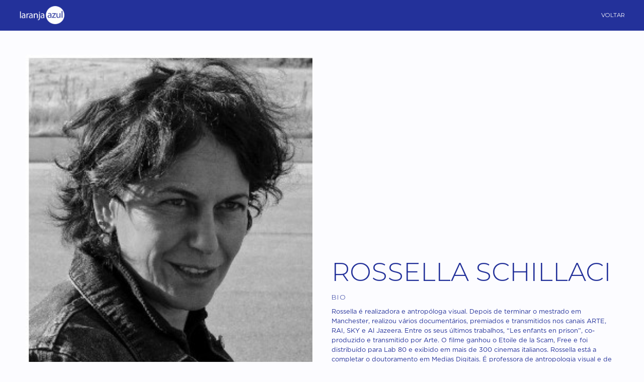

--- FILE ---
content_type: text/html; charset=UTF-8
request_url: https://www.laranja-azul.com/directors/directors-page-rossella-schillaci
body_size: 1647
content:
<!DOCTYPE html><!--  This site was created in Webflow. https://www.webflow.com  -->
<!--  Last Published: Wed Jan 25 2023 15:21:55 GMT+0000 (Coordinated Universal Time)  -->
<html data-wf-page="6295203c76ea0913f100e5c1" data-wf-site="61a1015f524b421e94f40fbc">
<head>
  <meta charset="utf-8">
  <title>Directors Page - Rossella Schillaci</title>
  <meta content="Directors Page - Rossella Schillaci" property="og:title">
  <meta content="Directors Page - Rossella Schillaci" property="twitter:title">
  <meta content="width=device-width, initial-scale=1" name="viewport">
  <meta content="Webflow" name="generator">
  <link href="../css/normalize.css" rel="stylesheet" type="text/css">
  <link href="../css/webflow.css" rel="stylesheet" type="text/css">
  <link href="../css/laranja-azul.webflow.css" rel="stylesheet" type="text/css">
  <script src="https://ajax.googleapis.com/ajax/libs/webfont/1.6.26/webfont.js" type="text/javascript"></script>
  <script type="text/javascript">WebFont.load({  google: {    families: ["Montserrat:100,100italic,200,200italic,300,300italic,400,400italic,500,500italic,600,600italic,700,700italic,800,800italic,900,900italic","Roboto Mono:100,200,300,regular,500,600,700,100italic,200italic,300italic,italic,500italic,600italic,700italic:latin,latin-ext"]  }});</script>
  <!-- [if lt IE 9]><script src="https://cdnjs.cloudflare.com/ajax/libs/html5shiv/3.7.3/html5shiv.min.js" type="text/javascript"></script><![endif] -->
  <script type="text/javascript">!function(o,c){var n=c.documentElement,t=" w-mod-";n.className+=t+"js",("ontouchstart"in o||o.DocumentTouch&&c instanceof DocumentTouch)&&(n.className+=t+"touch")}(window,document);</script>
  <link href="../images/favicon.ico" rel="shortcut icon" type="image/x-icon">
  <link href="../images/webclip.png" rel="apple-touch-icon">
</head>
<body class="body">
  <div data-animation="default" data-collapse="medium" data-duration="400" data-easing="ease" data-easing2="ease" role="banner" class="navbar-3 w-nav">
    <div class="container-9 w-container">
      <a class='brand w-nav-brand' href='/'><img src="../images/Laranja-Azul-Logo-white.png" loading="lazy" width="110" alt="" class="image-8"></a>
      <nav role="navigation" class="nav-menu-3 w-nav-menu">
        <a class='nav-link w-nav-link' href='/'>Voltar</a>
      </nav>
      <div class="w-nav-button">
        <div class="icon-2 w-icon-nav-menu"></div>
      </div>
    </div>
  </div>
  <div class="section-5 wf-section">
    <div class="w-layout-grid grid-directors">
      <div id="w-node-cb6b868c-613c-eca7-a5b9-30720840eebd-f100e5c1" class="div-block-12"><img src="../images/FOTO-ROSSELLA.jpg" loading="lazy" width="565" id="w-node-_8faa22e3-01d0-247b-98d1-5a17610aa8d1-f100e5c1" alt="" class="image-22-copy-copy"></div>
      <div id="w-node-_199f6be2-f090-01f7-88c6-c96d3ac715d4-f100e5c1" class="text-directors-page"><span class="text-span-4">Rossella schillaci<br></span><span class="text-span-film-page">BIO</span><br>Rossella é realizadora e antropóloga visual. Depois de terminar o mestrado em Manchester, realizou vários documentários, premiados e transmitidos nos canais ARTE, RAI, SKY e Al Jazeera. Entre os seus últimos trabalhos, “Les enfants en prison”, co-produzido e transmitido por Arte. O filme ganhou o Etoile de la Scam, Free e foi distribuído para Lab 80 e exibido em mais de 300 cinemas italianos. Rossella está a completar o doutoramento em Medias Digitais. É professora de antropologia visual e de cinema documentário.</div>
      <div id="w-node-_4b140126-69ea-ae55-0f83-6eb5a324131a-f100e5c1">
        <div id="w-node-bc89f926-44cf-4a84-a1fb-50d80d3fbd22-f100e5c1" class="section-title-directors">Filmes</div>
        <div class="text-directors-page-films"><span class="text-span-award">2022</span>  <a class='link text-directors-page-films' href='/films/film-page-affiorare'>Affiorare</a><span class="text-span-award-directors">‍<span>‍</span></span><br></div>
      </div>
    </div>
  </div>
  <script src="https://d3e54v103j8qbb.cloudfront.net/js/jquery-3.5.1.min.dc5e7f18c8.js?site=61a1015f524b421e94f40fbc" type="text/javascript" integrity="sha256-9/aliU8dGd2tb6OSsuzixeV4y/faTqgFtohetphbbj0=" crossorigin="anonymous"></script>
  <script src="../js/webflow.js" type="text/javascript"></script>
  <!-- [if lte IE 9]><script src="https://cdnjs.cloudflare.com/ajax/libs/placeholders/3.0.2/placeholders.min.js"></script><![endif] -->
</body>
</html>

--- FILE ---
content_type: text/css; charset=UTF-8
request_url: https://www.laranja-azul.com/css/laranja-azul.webflow.css
body_size: 9942
content:
.w-layout-grid {
  display: -ms-grid;
  display: grid;
  grid-auto-columns: 1fr;
  -ms-grid-columns: 1fr 1fr;
  grid-template-columns: 1fr 1fr;
  -ms-grid-rows: auto auto;
  grid-template-rows: auto auto;
  grid-row-gap: 16px;
  grid-column-gap: 16px;
}

.nav-menu {
  position: relative;
}

.container {
  display: block;
  margin-right: 5vw;
  margin-left: 5vw;
  -webkit-box-pack: center;
  -webkit-justify-content: center;
  -ms-flex-pack: center;
  justify-content: center;
}

.navbar {
  display: block;
  -webkit-box-pack: center;
  -webkit-justify-content: center;
  -ms-flex-pack: center;
  justify-content: center;
}

.nav-link {
  margin-left: 1vw;
  padding: 1vw 0vw 1vw 2vw;
  font-family: Montserrat, sans-serif;
  color: #fcfcff;
  font-size: 0.9vw;
  font-weight: 400;
  text-transform: uppercase;
}

.nav-link:hover {
  font-weight: 400;
  text-decoration: underline;
}

.nav-link.w--current {
  font-family: Montserrat, sans-serif;
  color: #fcfcff;
  font-style: italic;
  font-weight: 400;
  text-decoration: none;
  text-transform: uppercase;
  white-space: normal;
}

.home {
  height: 100vh;
  border-radius: 0px;
}

.about {
  height: 100vh;
  background-color: #23319a;
}

.container-2 {
  position: static;
  display: -webkit-box;
  display: -webkit-flex;
  display: -ms-flexbox;
  display: flex;
  height: 100vh;
  max-width: 88vw;
  -webkit-box-orient: vertical;
  -webkit-box-direction: normal;
  -webkit-flex-direction: column;
  -ms-flex-direction: column;
  flex-direction: column;
  -webkit-box-pack: center;
  -webkit-justify-content: center;
  -ms-flex-pack: center;
  justify-content: center;
  -webkit-box-align: center;
  -webkit-align-items: center;
  -ms-flex-align: center;
  align-items: center;
  text-align: left;
}

.container-3 {
  position: fixed;
  left: 0%;
  top: 0%;
  right: 0%;
  bottom: 0%;
  z-index: -1000;
  display: -webkit-box;
  display: -webkit-flex;
  display: -ms-flexbox;
  display: flex;
  padding-top: 7.5vw;
  -webkit-box-orient: horizontal;
  -webkit-box-direction: normal;
  -webkit-flex-direction: row;
  -ms-flex-direction: row;
  flex-direction: row;
  -webkit-box-pack: center;
  -webkit-justify-content: center;
  -ms-flex-pack: center;
  justify-content: center;
}

.image {
  max-height: 80vh;
  max-width: 100%;
  -o-object-fit: fill;
  object-fit: fill;
}

.section-3 {
  position: fixed;
  left: 0%;
  top: 0%;
  right: 0%;
  bottom: auto;
  height: 5vw;
  background-color: transparent;
}

.text-block {
  display: -webkit-box;
  display: -webkit-flex;
  display: -ms-flexbox;
  display: flex;
  width: 30vw;
  -webkit-box-orient: horizontal;
  -webkit-box-direction: normal;
  -webkit-flex-direction: row;
  -ms-flex-direction: row;
  flex-direction: row;
  -webkit-justify-content: space-around;
  -ms-flex-pack: distribute;
  justify-content: space-around;
  -webkit-box-align: start;
  -webkit-align-items: flex-start;
  -ms-flex-align: start;
  align-items: flex-start;
  color: #081e7d;
  text-align: center;
  white-space: normal;
}

.container-4 {
  position: absolute;
  left: auto;
  top: 0%;
  right: 5vw;
  bottom: auto;
  display: block;
  margin-top: 2vw;
  margin-right: auto;
  margin-left: auto;
}

.nav-bar-2 {
  position: -webkit-sticky;
  position: sticky;
  top: 0px;
  z-index: 100;
  min-width: 100vw;
  float: none;
  clear: none;
  background-color: transparent;
}

.container-5 {
  max-width: 94vw;
  padding-top: 1vw;
  padding-bottom: 1vw;
}

.div-block {
  display: -webkit-box;
  display: -webkit-flex;
  display: -ms-flexbox;
  display: flex;
  -webkit-box-pack: justify;
  -webkit-justify-content: space-between;
  -ms-flex-pack: justify;
  justify-content: space-between;
}

.text-block-2 {
  padding-left: 3vw;
  font-family: Montserrat, sans-serif;
  color: #192063;
  font-size: 0.9vw;
  text-align: left;
}

.div-block-2 {
  display: -webkit-box;
  display: -webkit-flex;
  display: -ms-flexbox;
  display: flex;
  -webkit-box-orient: horizontal;
  -webkit-box-direction: normal;
  -webkit-flex-direction: row;
  -ms-flex-direction: row;
  flex-direction: row;
  -webkit-justify-content: space-around;
  -ms-flex-pack: distribute;
  justify-content: space-around;
  -webkit-box-align: center;
  -webkit-align-items: center;
  -ms-flex-align: center;
  align-items: center;
}

.logo {
  width: 7vw;
  -o-object-fit: cover;
  object-fit: cover;
}

.body {
  background-color: #fcfcff;
}

.text-block-3 {
  font-family: 'Gotham book', sans-serif;
  color: #fcfcff;
  font-size: 1vw;
  line-height: 2vw;
  font-weight: 400;
  text-transform: none;
}

.text-span {
  font-family: Gotham, sans-serif;
  font-weight: 500;
}

.text-span-2 {
  font-family: Gotham, sans-serif;
  font-weight: 500;
}

.films {
  margin-left: 0vw;
  padding-top: 2vw;
  padding-bottom: 5vw;
  background-color: #fcfcff;
}

.film-grid {
  margin-right: 3vw;
  margin-left: 3vw;
  grid-auto-flow: row;
  grid-column-gap: 2vw;
  grid-row-gap: 5vw;
  grid-template-areas: "Area Area-2"
    "Area-3 Area-4";
  -ms-grid-columns: 1fr 2vw 1fr 2vw 1fr;
  grid-template-columns: 1fr 1fr 1fr;
  -ms-grid-rows: auto 5vw auto;
  grid-template-rows: auto auto;
}

.text-film-title {
  margin-top: 0.3vw;
  font-family: 'Gotham book', sans-serif;
  color: #23319a;
  font-size: 1vw;
  line-height: 2vw;
  font-style: normal;
  font-weight: 400;
  text-decoration: none;
  text-transform: none;
}

.film-container {
  margin-bottom: 0vw;
}

.date {
  display: block;
  -webkit-box-orient: vertical;
  -webkit-box-direction: normal;
  -webkit-flex-direction: column;
  -ms-flex-direction: column;
  flex-direction: column;
  -webkit-box-align: start;
  -webkit-align-items: flex-start;
  -ms-flex-align: start;
  align-items: flex-start;
  font-family: Montserrat, sans-serif;
  color: #23319a;
  font-size: 1vw;
  line-height: 2vw;
  font-style: normal;
  font-weight: 200;
  text-align: left;
  letter-spacing: 0.1vw;
}

.heading {
  margin-left: 3vw;
  padding-left: 0px;
  font-family: Montserrat, sans-serif;
  color: #262660;
  font-size: 4vw;
  font-weight: 500;
}

.section-title {
  margin-top: 4vh;
  font-family: Montserrat, sans-serif;
  color: #23319a;
  font-size: 4vw;
  line-height: 0;
  font-style: normal;
  font-weight: 300;
  letter-spacing: 0.1vw;
  text-transform: uppercase;
}

.directors {
  padding-top: 2vw;
  padding-bottom: 5vw;
  background-color: #fcfcff;
}

.director-grid {
  margin-right: 3vw;
  margin-left: 3vw;
  grid-column-gap: 2vw;
  grid-row-gap: 3vw;
  grid-template-areas: ".";
  -ms-grid-columns: 1fr 2vw 1fr 2vw 1fr 2vw 1fr 2vw 1fr;
  grid-template-columns: 1fr 1fr 1fr 1fr 1fr;
  -ms-grid-rows: 1fr 3vw auto;
  grid-template-rows: 1fr auto;
}

.directors-container {
  display: -webkit-box;
  display: -webkit-flex;
  display: -ms-flexbox;
  display: flex;
  overflow: hidden;
  height: 16vw;
  margin-bottom: 1vw;
  -webkit-box-pack: center;
  -webkit-justify-content: center;
  -ms-flex-pack: center;
  justify-content: center;
  -webkit-box-align: start;
  -webkit-align-items: flex-start;
  -ms-flex-align: start;
  align-items: flex-start;
  grid-auto-columns: 1fr;
  -ms-grid-columns: 1fr 1fr;
  grid-template-columns: 1fr 1fr;
  -ms-grid-rows: auto auto;
  grid-template-rows: auto auto;
  background-color: #23319a;
  color: #23319a;
  -o-object-fit: cover;
  object-fit: cover;
}

.image-2 {
  overflow: visible;
  max-width: 165%;
  -o-object-fit: fill;
  object-fit: fill;
}

.container-8 {
  overflow: hidden;
  max-height: 260px;
  -o-object-fit: cover;
  object-fit: cover;
}

.image-3 {
  overflow: visible;
  max-width: 139%;
}

.image-4 {
  max-width: 129%;
}

.image-5 {
  max-width: 121%;
  color: #fcfcff;
}

.image-6 {
  max-width: 141%;
}

.contacts {
  height: auto;
  margin-bottom: 4vw;
  padding-top: 4vw;
  padding-bottom: 4vw;
  background-color: #23319a;
}

.text-block-6 {
  font-family: 'Gotham book', sans-serif;
  color: #23319a;
  font-size: 1vw;
  line-height: 1.8vw;
  text-decoration: none;
}

.text-block-7 {
  color: #262660;
}

.text-block-8 {
  color: #262660;
}

.text-block-9 {
  color: #262660;
}

.text-block-10 {
  color: #262660;
}

.image-7 {
  margin-bottom: 0vw;
}

.section-header {
  display: -webkit-box;
  display: -webkit-flex;
  display: -ms-flexbox;
  display: flex;
  margin: 4vw 2.6vw;
  -webkit-box-pack: justify;
  -webkit-justify-content: space-between;
  -ms-flex-pack: justify;
  justify-content: space-between;
}

.container-9 {
  display: block;
  max-width: 94vw;
  padding-top: 0.6vw;
  padding-bottom: 0.6vw;
  -webkit-box-pack: end;
  -webkit-justify-content: flex-end;
  -ms-flex-pack: end;
  justify-content: flex-end;
  -webkit-box-align: center;
  -webkit-align-items: center;
  -ms-flex-align: center;
  align-items: center;
}

.image-8 {
  display: block;
  width: 7vw;
  margin-top: 0.3vw;
  margin-bottom: 0.2vw;
}

.navbar-2 {
  position: -webkit-sticky;
  position: sticky;
  left: 0%;
  top: 0%;
  right: 0%;
  bottom: auto;
  background-color: #23319a;
}

.text-block-11 {
  display: block;
  margin-top: 34px;
  font-family: Montserrat, sans-serif;
  color: #fcfcff;
  font-size: 1.5vw;
  text-align: left;
}

.separator {
  display: block;
  height: 0.01vh;
  max-width: 94vw;
  margin-top: 10vw;
  margin-bottom: 0vw;
  clear: none;
  -webkit-box-orient: vertical;
  -webkit-box-direction: normal;
  -webkit-flex-direction: column;
  -ms-flex-direction: column;
  flex-direction: column;
  -webkit-box-pack: center;
  -webkit-justify-content: center;
  -ms-flex-pack: center;
  justify-content: center;
  -webkit-box-align: center;
  -webkit-align-items: center;
  -ms-flex-align: center;
  align-items: center;
  background-color: #23319a;
}

.text-block-12 {
  font-family: MontBlanc, sans-serif;
  color: #fcfcff;
  font-size: 13.5vw;
  font-weight: 100;
  text-align: left;
  text-transform: capitalize;
}

.grid {
  margin-right: 3vw;
  margin-left: 3vw;
  grid-column-gap: 3vw;
  grid-row-gap: 3vw;
  -ms-grid-columns: 1fr 1fr 1fr;
  grid-template-columns: 1fr 1fr 1fr;
  -ms-grid-rows: auto auto auto;
  grid-template-rows: auto auto auto;
}

.navbar-1 {
  position: static;
  left: 0%;
  top: 0%;
  right: 0%;
  bottom: auto;
  background-color: #fcfcff;
}

.nav-link-1 {
  margin-left: 1vw;
  padding: 1vw 0vw 1vw 2vw;
  font-family: Montserrat, sans-serif;
  color: #23319a;
  font-size: 0.9vw;
  font-weight: 400;
  text-transform: uppercase;
}

.nav-link-1:hover {
  font-weight: 400;
  text-decoration: underline;
}

.nav-link-1.w--current {
  color: #23319a;
  text-decoration: underline;
  white-space: normal;
}

.hide-show-button {
  display: -webkit-box;
  display: -webkit-flex;
  display: -ms-flexbox;
  display: flex;
  margin-right: 70vw;
  margin-left: 3vw;
  -webkit-flex-wrap: nowrap;
  -ms-flex-wrap: nowrap;
  flex-wrap: nowrap;
}

.text-show {
  margin-top: 4vw;
  margin-bottom: 0vw;
  font-family: Montserrat, sans-serif;
  color: #23319a;
  font-size: 2vw;
  line-height: 2vw;
  font-weight: 300;
  cursor: pointer;
}

.section-4 {
  overflow: visible;
  height: 100vh;
  min-width: 100vw;
}

.container-10 {
  display: block;
  padding-left: 0px;
  -webkit-box-orient: horizontal;
  -webkit-box-direction: normal;
  -webkit-flex-direction: row;
  -ms-flex-direction: row;
  flex-direction: row;
  -webkit-box-pack: center;
  -webkit-justify-content: center;
  -ms-flex-pack: center;
  justify-content: center;
  -webkit-box-align: center;
  -webkit-align-items: center;
  -ms-flex-align: center;
  align-items: center;
}

.div-block-3 {
  display: -webkit-box;
  display: -webkit-flex;
  display: -ms-flexbox;
  display: flex;
  overflow: hidden;
  max-height: 70vh;
  max-width: 100vw;
  min-width: 100vw;
  -webkit-box-pack: center;
  -webkit-justify-content: center;
  -ms-flex-pack: center;
  justify-content: center;
  -webkit-flex-wrap: nowrap;
  -ms-flex-wrap: nowrap;
  flex-wrap: nowrap;
  -webkit-box-align: center;
  -webkit-align-items: center;
  -ms-flex-align: center;
  align-items: center;
}

.container-11 {
  display: -webkit-box;
  display: -webkit-flex;
  display: -ms-flexbox;
  display: flex;
  overflow: visible;
  max-height: 63vh;
  max-width: 100vw;
  -webkit-box-orient: vertical;
  -webkit-box-direction: normal;
  -webkit-flex-direction: column;
  -ms-flex-direction: column;
  flex-direction: column;
  -webkit-box-pack: center;
  -webkit-justify-content: center;
  -ms-flex-pack: center;
  justify-content: center;
  -webkit-box-align: center;
  -webkit-align-items: center;
  -ms-flex-align: center;
  align-items: center;
  background-color: transparent;
  -o-object-fit: fill;
  object-fit: fill;
}

.text-block-14 {
  overflow: visible;
  margin-top: -108px;
  margin-left: 2vw;
  padding-top: 0px;
  padding-bottom: 0px;
  font-family: 'Roboto Mono', sans-serif;
  color: #fff;
  font-size: 5vw;
  font-weight: 300;
}

.div-block-4 {
  text-decoration: none;
}

.image-9 {
  max-width: 100vw;
}

.navbar-3 {
  position: fixed;
  left: 0%;
  top: 0%;
  right: 0%;
  bottom: auto;
  background-color: #23319a;
}

.container-12 {
  position: fixed;
  display: block;
}

.text-block-15 {
  position: fixed;
  display: -webkit-box;
  display: -webkit-flex;
  display: -ms-flexbox;
  display: flex;
  max-width: 100vw;
  min-width: 100vw;
  margin-top: 57vh;
  margin-left: 3vw;
  -webkit-flex-wrap: nowrap;
  -ms-flex-wrap: nowrap;
  flex-wrap: nowrap;
  font-family: 'Roboto Mono', sans-serif;
  color: #fff;
  font-size: 5vw;
  font-weight: 300;
  text-align: left;
}

.section-5 {
  width: 100vw;
  height: auto;
  margin-top: 4vw;
}

.image-10 {
  overflow: hidden;
  width: 100%;
  max-width: 150%;
  -o-object-fit: cover;
  object-fit: cover;
}

.div-block-5 {
  display: -webkit-box;
  display: -webkit-flex;
  display: -ms-flexbox;
  display: flex;
  overflow: visible;
  width: 100vw;
  height: 70vh;
  -o-object-fit: cover;
  object-fit: cover;
}

.text-block-16 {
  margin-top: 0vh;
  margin-left: 3vw;
  padding-top: 0px;
  padding-bottom: 0px;
  -webkit-box-orient: vertical;
  -webkit-box-direction: normal;
  -webkit-flex-direction: column;
  -ms-flex-direction: column;
  flex-direction: column;
  -webkit-box-pack: end;
  -webkit-justify-content: flex-end;
  -ms-flex-pack: end;
  justify-content: flex-end;
  -webkit-box-align: end;
  -webkit-align-items: flex-end;
  -ms-flex-align: end;
  align-items: flex-end;
  font-family: 'Roboto Mono', sans-serif;
  color: #fff;
  font-size: 5vw;
  font-weight: 200;
}

.container-13 {
  overflow: hidden;
  max-height: 70vh;
  max-width: 100vw;
  -webkit-box-orient: vertical;
  -webkit-box-direction: normal;
  -webkit-flex-direction: column;
  -ms-flex-direction: column;
  flex-direction: column;
  -webkit-box-pack: center;
  -webkit-justify-content: center;
  -ms-flex-pack: center;
  justify-content: center;
  -webkit-flex-wrap: nowrap;
  -ms-flex-wrap: nowrap;
  flex-wrap: nowrap;
  -webkit-box-align: start;
  -webkit-align-items: flex-start;
  -ms-flex-align: start;
  align-items: flex-start;
  color: #000;
  -o-object-fit: none;
  object-fit: none;
}

.image-11 {
  position: fixed;
  max-width: 193%;
  -o-object-fit: cover;
  object-fit: cover;
  -o-object-position: 50% 50%;
  object-position: 50% 50%;
}

.div-block-6 {
  position: static;
  left: 0%;
  top: 0%;
  right: 0%;
  bottom: 0%;
  display: block;
  overflow: hidden;
  width: 100vw;
  height: 70vh;
  background-color: #000;
  -o-object-fit: fill;
  object-fit: fill;
}

.image-12 {
  position: static;
  display: block;
  width: 100vw;
  max-width: 100%;
  -o-object-fit: cover;
  object-fit: cover;
}

.filme-page-title {
  position: static;
  margin-top: -4vw;
  margin-bottom: 4vw;
  margin-left: 4vw;
  font-family: Montserrat, sans-serif;
  color: #fff;
  font-size: 3vw;
  font-weight: 300;
  letter-spacing: 0.1vw;
  text-transform: uppercase;
}

.grid-2 {
  margin-right: 4vw;
  margin-left: 4vw;
  grid-column-gap: 3vw;
  -ms-grid-columns: 0.75fr 0.75fr 1fr;
  grid-template-columns: 0.75fr 0.75fr 1fr;
  -ms-grid-rows: auto auto auto auto auto;
  grid-template-rows: auto auto auto auto auto;
}

.text-film-page {
  font-family: 'Gotham book', sans-serif;
  color: #23319a;
  font-size: 1vw;
  line-height: 1.5vw;
  font-weight: 300;
}

.text-block-19 {
  font-family: Gotham, sans-serif;
  color: #23319a;
  font-size: 1.5vw;
  line-height: 2.5vw;
  font-weight: 300;
}

.text-block-20 {
  display: none;
  overflow: scroll;
  font-family: 'Gotham book', sans-serif;
  color: #23319a;
  font-size: 0.9vw;
  line-height: 2vw;
  font-weight: 300;
}

.text-span-3 {
  font-family: MontBlanc, sans-serif;
  text-transform: uppercase;
}

.text-span-film-page {
  font-family: Montserrat, sans-serif;
  font-size: 1vw;
  line-height: 3vw;
  font-weight: 300;
  text-align: left;
  letter-spacing: 0.1vw;
  text-transform: uppercase;
}

.div-block-7 {
  height: 0.2vh;
  margin-top: 2vw;
  margin-bottom: 2vw;
  background-color: #23319a;
}

.text-span-award {
  font-family: Gotham, sans-serif;
  font-size: 1vw;
  font-weight: 400;
  text-transform: uppercase;
}

.div-block-8 {
  margin-top: 22px;
}

.image-13 {
  min-width: 100%;
  margin-bottom: 4vh;
}

.image-14 {
  min-width: 100%;
  margin-bottom: 4vh;
}

.image-15 {
  margin-bottom: 4vh;
}

.div-block-9 {
  height: 0.2vh;
  margin: -2vh 0vw 4vh 3vw;
  background-color: #23319a;
}

.text-block-21 {
  display: -webkit-box;
  display: -webkit-flex;
  display: -ms-flexbox;
  display: flex;
  -webkit-box-align: end;
  -webkit-align-items: flex-end;
  -ms-flex-align: end;
  align-items: flex-end;
  font-family: Montserrat, sans-serif;
  color: #23319a;
  font-size: 1vw;
  line-height: 0vw;
  font-weight: 400;
  letter-spacing: 0.1vw;
}

.div-block-10 {
  height: 0.1vw;
  margin-right: 3vw;
  margin-left: 3vw;
  background-color: #23319a;
}

.section-6 {
  background-color: #3019af;
}

.container-film {
  overflow: hidden;
  height: 16.5vw;
  -o-object-fit: contain;
  object-fit: contain;
}

.div-block-film {
  text-decoration: none;
}

.image-17 {
  max-width: 109%;
}

.image-18 {
  max-width: 120%;
}

.container-14 {
  display: -webkit-box;
  display: -webkit-flex;
  display: -ms-flexbox;
  display: flex;
  overflow: hidden;
  height: 70vh;
  max-width: 100vw;
  margin-top: 0vw;
  padding-left: 0vw;
  -webkit-box-pack: start;
  -webkit-justify-content: flex-start;
  -ms-flex-pack: start;
  justify-content: flex-start;
  -o-object-fit: fill;
  object-fit: fill;
}

.text-span-team {
  font-family: Gotham, sans-serif;
  font-weight: 400;
}

.video {
  margin-bottom: 4vh;
}

.video-2 {
  margin-bottom: 4vh;
}

.video-3 {
  margin-bottom: 4vh;
}

.image-19 {
  max-width: 101%;
}

.image-20 {
  max-width: 105%;
}

.image-21 {
  max-width: 108%;
}

.filme-page-title-2-lines {
  position: static;
  margin-top: -9vw;
  margin-bottom: 4vw;
  margin-left: 4vw;
  font-family: Montserrat, sans-serif;
  color: #fff;
  font-size: 3vw;
  line-height: 4vw;
  font-weight: 300;
  letter-spacing: 0.1vw;
  text-transform: uppercase;
}

.image-22 {
  max-width: 100%;
  -o-object-fit: cover;
  object-fit: cover;
}

.section-7 {
  max-width: 50vw;
}

.grid-directors {
  margin-top: 8.5vw;
  margin-right: 4vw;
  margin-left: 4vw;
  padding-bottom: 4vw;
  justify-items: start;
  grid-auto-flow: row;
  grid-column-gap: 3vw;
  grid-row-gap: 3vw;
  grid-template-areas: ".";
  -ms-grid-columns: 0.75fr 3vw 0.75fr;
  grid-template-columns: 0.75fr 0.75fr;
  -ms-grid-rows: auto 3vw auto;
  grid-template-rows: auto auto;
}

.text-block-22 {
  margin-top: 0vw;
  margin-bottom: 2vw;
  margin-left: 0vw;
  font-family: Montserrat, sans-serif;
  color: #23319a;
  font-size: 3vw;
  text-align: left;
  text-transform: uppercase;
}

.container-directors-page {
  display: -webkit-box;
  display: -webkit-flex;
  display: -ms-flexbox;
  display: flex;
  overflow: hidden;
  height: 70vh;
  max-width: 100vw;
  margin-top: 7vw;
  padding-left: 4vw;
  -webkit-box-pack: start;
  -webkit-justify-content: flex-start;
  -ms-flex-pack: start;
  justify-content: flex-start;
  -o-object-fit: fill;
  object-fit: fill;
}

.link {
  font-family: Gotham, sans-serif;
  color: #23319a;
  font-size: 1.5vw;
  font-weight: 300;
  text-decoration: none;
}

.link:hover {
  text-decoration: underline;
}

.link-2 {
  font-family: Gotham, sans-serif;
  color: #23319a;
  font-size: 1.5vw;
  text-decoration: none;
}

.link-2:hover {
  text-decoration: underline;
}

.link-3 {
  font-family: Gotham, sans-serif;
  color: #23319a;
  font-size: 1.5vw;
  line-height: 3vw;
  font-weight: 300;
  text-decoration: none;
}

.link-3:hover {
  text-decoration: underline;
}

.text-directors-page {
  margin-top: 0.5vw;
  font-family: 'Gotham book', sans-serif;
  color: #23319a;
  font-size: 1vw;
  line-height: 1.5vw;
  font-weight: 400;
}

.image-23 {
  max-width: 101%;
}

.image-24 {
  max-width: 107%;
  min-width: 107%;
  -o-object-fit: fill;
  object-fit: fill;
}

.image-25 {
  min-width: 106%;
}

.video-4 {
  margin-bottom: 4vh;
}

.div-block-film-fixed {
  text-decoration: none;
}

.text-hide {
  margin-top: 4vw;
  margin-bottom: 0vw;
  font-family: Montserrat, sans-serif;
  color: #23319a;
  font-size: 2vw;
  line-height: 2vw;
  font-weight: 300;
}

.text-span-4 {
  font-family: Montserrat, sans-serif;
  font-size: 4vw;
  line-height: 5vw;
  font-weight: 300;
  text-transform: uppercase;
}

.director-page-films {
  font-family: Montserrat, sans-serif;
  font-weight: 400;
  text-transform: uppercase;
}

.section-title-directors {
  margin-top: 2vh;
  margin-bottom: 3vw;
  margin-left: 0px;
  font-family: Montserrat, sans-serif;
  color: #23319a;
  font-size: 2vw;
  line-height: 1vw;
  font-style: normal;
  font-weight: 300;
  letter-spacing: 0.1vw;
  text-transform: uppercase;
}

.text-span-award-directors {
  font-family: Gotham, sans-serif;
  font-size: 1vw;
  font-weight: 400;
  text-transform: uppercase;
}

.text-directors-page-films {
  margin-top: 0vw;
  font-family: 'Gotham book', sans-serif;
  color: #23319a;
  font-size: 1vw;
  line-height: 4vw;
  font-weight: 300;
}

.link-4 {
  text-decoration: none;
}

.link-5 {
  text-decoration: none;
}

.link-6 {
  text-decoration: none;
}

.link-7 {
  text-decoration: none;
}

.link-8 {
  text-decoration: none;
}

.link-9 {
  text-decoration: none;
}

.link-9:hover {
  text-decoration: underline;
}

.link-10 {
  text-decoration: none;
}

.utility-page-wrap {
  display: -webkit-box;
  display: -webkit-flex;
  display: -ms-flexbox;
  display: flex;
  width: 100vw;
  height: 100vh;
  max-height: 100%;
  max-width: 100%;
  -webkit-box-pack: center;
  -webkit-justify-content: center;
  -ms-flex-pack: center;
  justify-content: center;
  -webkit-box-align: center;
  -webkit-align-items: center;
  -ms-flex-align: center;
  align-items: center;
}

.utility-page-content {
  display: -webkit-box;
  display: -webkit-flex;
  display: -ms-flexbox;
  display: flex;
  width: 260px;
  -webkit-box-orient: vertical;
  -webkit-box-direction: normal;
  -webkit-flex-direction: column;
  -ms-flex-direction: column;
  flex-direction: column;
  text-align: center;
}

.grid-3 {
  display: block;
  margin-right: 3vw;
  margin-left: 3vw;
  grid-column-gap: 2vw;
  grid-row-gap: 2vw;
  -ms-grid-rows: auto;
  grid-template-rows: auto;
}

.outros-trabalhos {
  height: auto;
  padding-top: 2vw;
  padding-bottom: 6vw;
  background-color: #23319a;
}

.section-title-blue {
  margin-top: 4vh;
  font-family: Montserrat, sans-serif;
  color: #fcfcff;
  font-size: 4vw;
  line-height: 0;
  font-style: normal;
  font-weight: 300;
  letter-spacing: 0.1vw;
  text-transform: uppercase;
}

.text-outros-trabalhos {
  display: block;
  margin-top: 0vw;
  -webkit-box-pack: justify;
  -webkit-justify-content: space-between;
  -ms-flex-pack: justify;
  justify-content: space-between;
  -webkit-box-align: end;
  -webkit-align-items: flex-end;
  -ms-flex-align: end;
  align-items: flex-end;
  font-family: 'Gotham book', sans-serif;
  color: #fcfcff;
  font-size: 1vw;
  line-height: 3vw;
  font-weight: 400;
  text-align: left;
  text-transform: capitalize;
}

.text-span-ot {
  font-family: Montserrat, sans-serif;
  font-size: 1vw;
  font-weight: 200;
  text-align: left;
  text-transform: uppercase;
}

.div-block-11 {
  margin-right: 3vw;
  margin-left: 3vw;
  padding-top: 1vw;
}

.image-6-copy {
  -webkit-align-self: center;
  -ms-flex-item-align: center;
  -ms-grid-row-align: center;
  align-self: center;
}

.image-6-copy {
  max-width: 107%;
}

.image-22-copy {
  overflow: hidden;
  max-width: 115%;
  min-width: 121%;
  -o-object-fit: cover;
  object-fit: cover;
}

.div-block-12 {
  overflow: hidden;
  width: 100%;
  height: 100%;
  background-color: #23319a;
  -o-object-fit: cover;
  object-fit: cover;
}

.section-5-copy {
  width: 100vw;
  height: 794vh;
  margin-top: 4vw;
}

.body-2 {
  height: 63vh;
}

.link-block {
  text-decoration: none;
}

.link-block-2 {
  text-decoration: none;
}

.link-block-3 {
  text-decoration: none;
}

.link-block-4 {
  height: 8vw;
  text-decoration: none;
}

.container-film-mobile {
  overflow: hidden;
  height: 16.5vw;
  -o-object-fit: contain;
  object-fit: contain;
}

.link-block-5 {
  text-decoration: none;
}

.image-26 {
  display: inline-block;
  max-width: 102%;
}

.link-block-6 {
  direction: ltr;
  text-decoration: none;
}

.grid-4 {
  -ms-grid-columns: 1.25fr 0.75fr 1.25fr;
  grid-template-columns: 1.25fr 0.75fr 1.25fr;
  -ms-grid-rows: auto;
  grid-template-rows: auto;
}

.text-outros-trabalhos-data {
  display: block;
  -webkit-box-pack: justify;
  -webkit-justify-content: space-between;
  -ms-flex-pack: justify;
  justify-content: space-between;
  -webkit-box-align: end;
  -webkit-align-items: flex-end;
  -ms-flex-align: end;
  align-items: flex-end;
  font-family: 'Gotham book', sans-serif;
  color: #fcfcff;
  font-size: 1vw;
  line-height: 3vw;
  font-weight: 400;
  text-align: left;
}

.image-17-copy {
  max-width: 114%;
}

.link-11 {
  color: #fcfcff;
  text-decoration: none;
}

.link-11:hover {
  text-decoration: underline;
}

.link-12 {
  color: #fcfcff;
  text-decoration: none;
}

.link-12:hover {
  text-decoration: underline;
}

.link-13 {
  color: #fcfcff;
  text-decoration: none;
}

.link-13:hover {
  text-decoration: underline;
}

.link-14 {
  color: #fcfcff;
  text-decoration: none;
}

.link-14:hover {
  text-decoration: underline;
}

.link-15 {
  color: #fcfcff;
  text-decoration: none;
}

.link-16 {
  color: #fcfcff;
  text-decoration: none;
}

.link-17 {
  color: #fcfcff;
  text-decoration: none;
}

.link-17:hover {
  text-decoration: underline;
}

.link-18 {
  color: #fcfcff;
  text-decoration: none;
}

.link-18:hover {
  text-decoration: underline;
}

.link-19 {
  color: #fcfcff;
  text-decoration: none;
}

.link-19:hover {
  text-decoration: underline;
}

.link-20 {
  color: #fcfcff;
  text-decoration: none;
}

.link-20:hover {
  text-decoration: underline;
}

.link-21 {
  color: #fcfcff;
  text-decoration: none;
}

.link-21:hover {
  text-decoration: underline;
}

.image-22-copy-copy {
  overflow: hidden;
  max-width: 130%;
  -o-object-fit: cover;
  object-fit: cover;
}

.image-22-copy-copy {
  overflow: hidden;
  max-width: 115%;
  -o-object-fit: cover;
  object-fit: cover;
}

.image-22-copy-copy-copy {
  overflow: hidden;
  max-width: 128%;
  -o-object-fit: cover;
  object-fit: cover;
}

.image-22-copy-copy {
  overflow: hidden;
  max-width: 115%;
  -o-object-fit: cover;
  object-fit: cover;
}

.image-22-2 {
  overflow: hidden;
  max-width: 142%;
  -o-object-fit: cover;
  object-fit: cover;
}

.link-block-7 {
  text-decoration: none;
}

.link-22 {
  color: #23319a;
  text-decoration: none;
}

.footer {
  padding-top: 60px;
  padding-bottom: 40px;
  -webkit-box-align: start;
  -webkit-align-items: flex-start;
  -ms-flex-align: start;
  align-items: flex-start;
  text-align: center;
}

.footer-flex-container {
  display: -webkit-box;
  display: -webkit-flex;
  display: -ms-flexbox;
  display: flex;
  margin-bottom: 40px;
  -webkit-box-pack: justify;
  -webkit-justify-content: space-between;
  -ms-flex-pack: justify;
  justify-content: space-between;
  text-align: left;
}

.footer-logo-link {
  max-height: 60px;
  min-width: 60px;
  -webkit-box-flex: 0;
  -webkit-flex: 0 auto;
  -ms-flex: 0 auto;
  flex: 0 auto;
}

.footer-image {
  width: 100%;
  height: 100%;
  -o-object-fit: contain;
  object-fit: contain;
  -o-object-position: 0% 50%;
  object-position: 0% 50%;
}

.footer-heading {
  margin-top: 0px;
  margin-bottom: 20px;
  font-size: 14px;
  line-height: 1.5;
}

.footer-link {
  display: block;
  margin-bottom: 10px;
  color: #444;
  text-decoration: none;
}

.footer-link:hover {
  text-decoration: underline;
}

.project {
  max-width: 89.5vw;
}

.contact {
  margin-top: 0px;
  margin-bottom: 6vw;
  color: #192063;
  font-size: 5.5vw;
  font-weight: 600;
  text-align: left;
}

.link-23 {
  font-family: Montserrat, sans-serif;
  color: #fcfcff;
  font-weight: 300;
  text-align: left;
  text-decoration: none;
  text-transform: uppercase;
}

.section-header-contacts {
  display: -webkit-box;
  display: -webkit-flex;
  display: -ms-flexbox;
  display: flex;
  margin-right: 2.6vw;
  margin-bottom: 4vw;
  margin-left: 2.6vw;
  padding-top: 4vw;
  -webkit-box-pack: justify;
  -webkit-justify-content: space-between;
  -ms-flex-pack: justify;
  justify-content: space-between;
}

.grid-5 {
  margin-right: 20vw;
  margin-left: 3vw;
  grid-row-gap: 16px;
  -ms-grid-columns: 0.5fr 1fr;
  grid-template-columns: 0.5fr 1fr;
  -ms-grid-rows: auto;
  grid-template-rows: auto;
}

.text-block-23 {
  font-family: Montserrat, sans-serif;
  color: #fcfcff;
  font-size: 1vw;
  font-weight: 300;
  text-transform: uppercase;
}

.text-block-24 {
  margin-top: 1vw;
  font-family: 'Gotham book', sans-serif;
  color: #fcfcff;
  font-size: 0.8vw;
  line-height: 1.8vw;
}

.link-24 {
  color: #fcfcff;
  text-decoration: none;
}

.link-24:hover {
  text-decoration: underline;
}

.div-block-13 {
  position: absolute;
  left: auto;
  top: auto;
  right: 3vw;
  bottom: 5vw;
  display: -webkit-box;
  display: -webkit-flex;
  display: -ms-flexbox;
  display: flex;
  -webkit-box-orient: vertical;
  -webkit-box-direction: normal;
  -webkit-flex-direction: column;
  -ms-flex-direction: column;
  flex-direction: column;
  -webkit-box-pack: end;
  -webkit-justify-content: flex-end;
  -ms-flex-pack: end;
  justify-content: flex-end;
  -webkit-box-align: end;
  -webkit-align-items: flex-end;
  -ms-flex-align: end;
  align-items: flex-end;
}

.text-block-25 {
  margin-right: 0vw;
  border-style: solid;
  border-width: 1vw 0.7vw;
  border-color: #23319a;
  border-radius: 100%;
  background-color: #23319a;
  font-family: Montserrat, sans-serif;
  color: #fcfcff;
  font-size: 0.9vw;
}

.div-block-14 {
  position: absolute;
  left: auto;
  top: auto;
  right: 3vw;
  bottom: 5vw;
}

.text-block-26 {
  border-style: solid;
  border-width: 1vw 1.1vw;
  border-color: #23319a;
  border-radius: 100%;
  background-color: #23319a;
  font-family: Montserrat, sans-serif;
  color: #fcfcff;
  font-size: 0.9vw;
}

.text-outros-trabalhos-1 {
  display: block;
  margin-top: 0vw;
  -webkit-box-pack: justify;
  -webkit-justify-content: space-between;
  -ms-flex-pack: justify;
  justify-content: space-between;
  -webkit-box-align: end;
  -webkit-align-items: flex-end;
  -ms-flex-align: end;
  align-items: flex-end;
  font-family: 'Gotham book', sans-serif;
  color: #fcfcff;
  font-size: 1vw;
  line-height: 3vw;
  font-weight: 400;
  text-align: left;
  text-transform: capitalize;
}

.link-25 {
  color: #fcfcff;
  text-decoration: none;
}

.text-outros-trabalhos-copy {
  display: block;
  margin-top: 0vw;
  -webkit-box-pack: justify;
  -webkit-justify-content: space-between;
  -ms-flex-pack: justify;
  justify-content: space-between;
  -webkit-box-align: end;
  -webkit-align-items: flex-end;
  -ms-flex-align: end;
  align-items: flex-end;
  font-family: 'Gotham book', sans-serif;
  color: #fcfcff;
  font-size: 1vw;
  line-height: 3vw;
  font-weight: 400;
  text-align: left;
  text-transform: capitalize;
}

.filme-page-title-two-lines {
  position: static;
  margin-top: -9vw;
  margin-bottom: 4vw;
  margin-left: 4vw;
  font-family: Montserrat, sans-serif;
  color: #fff;
  font-size: 3vw;
  line-height: 4vw;
  font-weight: 300;
  letter-spacing: 0.1vw;
  text-transform: uppercase;
}

.image-22-olga {
  position: static;
  left: 0%;
  top: 0%;
  right: auto;
  bottom: auto;
  display: inline-block;
  overflow: visible;
  max-width: 102%;
  text-align: center;
  -o-object-fit: cover;
  object-fit: cover;
}

.image-22-copy-copy {
  overflow: hidden;
  max-width: 122%;
  -o-object-fit: cover;
  object-fit: cover;
}

.link-26 {
  color: #fff;
  text-decoration: none;
}

.link-26:hover {
  color: #fff;
  text-decoration: underline;
}

.link-27 {
  color: #fff;
  text-decoration: none;
}

.link-27:hover {
  color: #fff;
  text-decoration: underline;
}

.image-22-copy-copy {
  overflow: hidden;
  max-width: 115%;
  min-width: 100%;
  -o-object-fit: cover;
  object-fit: cover;
}

.text-span-5 {
  font-family: Gotham, sans-serif;
  color: #23319a;
  font-weight: 500;
}

.text-span-6 {
  font-family: Gotham, sans-serif;
}

.link-28 {
  color: #23319a;
}

.text-span-7 {
  font-family: Gotham, sans-serif;
  font-weight: 400;
}

.text-span-8 {
  font-family: Gotham, sans-serif;
  font-weight: 400;
}

.filme-page-title-copy {
  position: static;
  margin-top: -4vw;
  margin-bottom: 4vw;
  margin-left: 4vw;
  font-family: Montserrat, sans-serif;
  color: #fff;
  font-size: 3vw;
  font-weight: 300;
  letter-spacing: 0.1vw;
  text-transform: uppercase;
}

.filme-page-title-copy-copy {
  position: static;
  margin-top: -4vw;
  margin-bottom: 4vw;
  margin-left: 4vw;
  font-family: Montserrat, sans-serif;
  color: #fff;
  font-size: 3vw;
  font-weight: 300;
  letter-spacing: 0.1vw;
  text-transform: uppercase;
}

.image-17-copy-copy {
  max-width: 105%;
}

.image-17-copy-copy {
  max-width: 105%;
}

.text-block-24-copy {
  margin-top: 0vw;
  font-family: 'Gotham book', sans-serif;
  color: #fcfcff;
  font-size: 0.8vw;
  line-height: 1.8vw;
}

@media screen and (max-width: 991px) {
  .nav-menu-2 {
    background-color: #021f8c;
  }

  .nav-link {
    color: #fff;
    font-size: 5vw;
    line-height: 10vh;
    font-weight: 500;
    text-align: center;
  }

  .nav-link-2 {
    color: #fff;
  }

  .nav-link-3 {
    color: #fff;
  }

  .container-3 {
    -webkit-box-orient: vertical;
    -webkit-box-direction: normal;
    -webkit-flex-direction: column;
    -ms-flex-direction: column;
    flex-direction: column;
  }

  .text-block-2 {
    font-size: 2vw;
  }

  .text-block-3 {
    font-size: 2vw;
    line-height: 4vw;
  }

  .section-title {
    font-size: 8vw;
  }

  .director-grid {
    -ms-grid-columns: 1fr 1fr;
    grid-template-columns: 1fr 1fr;
  }

  .image-3 {
    overflow: visible;
    max-width: 140%;
  }

  .container-9 {
    position: static;
    z-index: 11;
    display: -webkit-box;
    display: -webkit-flex;
    display: -ms-flexbox;
    display: flex;
    padding-top: 1.5vw;
    -webkit-box-pack: justify;
    -webkit-justify-content: space-between;
    -ms-flex-pack: justify;
    justify-content: space-between;
  }

  .image-8 {
    width: 10vw;
  }

  .grid {
    -ms-grid-columns: 1fr 1fr;
    grid-template-columns: 1fr 1fr;
  }

  .icon {
    display: none;
    font-family: Montserrat, sans-serif;
    color: #23319a;
    font-size: 5vw;
    font-weight: 100;
  }

  .brand {
    -webkit-box-flex: 1;
    -webkit-flex: 1;
    -ms-flex: 1;
    flex: 1;
  }

  .navbar-1 {
    position: static;
    z-index: 0;
  }

  .nav-link-1 {
    color: #fff;
    font-size: 5vw;
    line-height: 10vh;
    text-align: center;
  }

  .brand-1 {
    -webkit-box-flex: 1;
    -webkit-flex: 1;
    -ms-flex: 1;
    flex: 1;
  }

  .brand-1.w--current {
    z-index: 3;
  }

  .icon-2 {
    font-family: Montserrat, sans-serif;
    color: #fcfcff;
    font-size: 5vw;
    font-weight: 100;
  }

  .nav-menu-3 {
    display: -webkit-box;
    display: -webkit-flex;
    display: -ms-flexbox;
    display: flex;
    height: 100vh;
    -webkit-box-orient: vertical;
    -webkit-box-direction: normal;
    -webkit-flex-direction: column;
    -ms-flex-direction: column;
    flex-direction: column;
    -webkit-justify-content: space-around;
    -ms-flex-pack: distribute;
    justify-content: space-around;
    -webkit-box-align: center;
    -webkit-align-items: center;
    -ms-flex-align: center;
    align-items: center;
    background-color: #23319a;
  }

  .nav-menu-4 {
    position: fixed;
    left: 0%;
    top: 0%;
    right: 0%;
    bottom: 0%;
    z-index: 2;
    display: none;
    height: 100vh;
    padding-top: 15vh;
    background-color: #23319a;
    text-align: left;
  }

  .nav-menu-5 {
    height: 100vh;
    padding-top: 15vh;
    -webkit-box-orient: vertical;
    -webkit-box-direction: normal;
    -webkit-flex-direction: column;
    -ms-flex-direction: column;
    flex-direction: column;
    -webkit-justify-content: space-around;
    -ms-flex-pack: distribute;
    justify-content: space-around;
    -webkit-box-align: center;
    -webkit-align-items: center;
    -ms-flex-align: center;
    align-items: center;
    background-color: #23319a;
  }

  .menu-button {
    background-color: transparent;
  }

  .menu-button.w--open {
    background-color: #23319a;
  }

  .menu-button-2 {
    z-index: 1;
  }

  .menu-button-2.w--open {
    z-index: 2;
    display: none;
  }

  .image-10 {
    -o-object-fit: cover;
    object-fit: cover;
  }

  .section-title-directors {
    font-size: 8vw;
  }

  .section-title-blue {
    font-size: 8vw;
  }

  .footer {
    padding-right: 20px;
    padding-left: 20px;
  }
}

@media screen and (max-width: 767px) {
  .container-3 {
    -webkit-box-orient: horizontal;
    -webkit-box-direction: normal;
    -webkit-flex-direction: row;
    -ms-flex-direction: row;
    flex-direction: row;
  }

  .text-block-3 {
    line-height: 4vw;
  }

  .directors-container {
    overflow: hidden;
  }

  .image-3 {
    overflow: visible;
    max-width: 140%;
    -o-object-fit: fill;
    object-fit: fill;
  }

  .container-9 {
    display: -webkit-box;
    display: -webkit-flex;
    display: -ms-flexbox;
    display: flex;
    max-height: 10vh;
    -webkit-box-pack: justify;
    -webkit-justify-content: space-between;
    -ms-flex-pack: justify;
    justify-content: space-between;
  }

  .image-8 {
    width: 10vw;
  }

  .grid {
    -ms-grid-columns: 1fr 1fr;
    grid-template-columns: 1fr 1fr;
  }

  .icon {
    color: #23319a;
    font-size: 10vw;
  }

  .icon-2 {
    color: #fdfdfe;
    font-size: 10vw;
  }

  .hide-show-button {
    margin-right: 3vw;
  }

  .div-block-4 {
    overflow: visible;
  }

  .footer {
    padding: 40px 20px;
  }

  .footer-image {
    -o-object-fit: contain;
    object-fit: contain;
  }
}

@media screen and (max-width: 479px) {
  .nav-link {
    font-size: 8vw;
    line-height: 12vh;
  }

  .about {
    display: -webkit-box;
    display: -webkit-flex;
    display: -ms-flexbox;
    display: flex;
    overflow: visible;
    height: auto;
    -webkit-box-align: center;
    -webkit-align-items: center;
    -ms-flex-align: center;
    align-items: center;
    -o-object-fit: cover;
    object-fit: cover;
  }

  .container-2 {
    height: auto;
    margin-top: 5vh;
    margin-bottom: 8vh;
  }

  .container-3 {
    -webkit-box-orient: vertical;
    -webkit-box-direction: normal;
    -webkit-flex-direction: column;
    -ms-flex-direction: column;
    flex-direction: column;
    -webkit-box-align: center;
    -webkit-align-items: center;
    -ms-flex-align: center;
    align-items: center;
  }

  .image {
    -webkit-box-flex: 0;
    -webkit-flex: 0 auto;
    -ms-flex: 0 auto;
    flex: 0 auto;
  }

  .text-block-2 {
    font-size: 2.5vw;
  }

  .text-block-3 {
    overflow: visible;
    font-size: 4vw;
    line-height: 8vw;
  }

  .film-grid {
    grid-template-areas: "Area";
    -ms-grid-columns: 1fr;
    grid-template-columns: 1fr;
  }

  .text-film-title {
    margin-left: 2.6vw;
    font-size: 4vw;
    line-height: 5vw;
  }

  .date {
    font-size: 4vw;
    line-height: 7vw;
  }

  .section-title {
    margin-bottom: 2vh;
    font-size: 10vw;
  }

  .director-grid {
    grid-row-gap: 14vw;
    -ms-grid-columns: 1fr 1fr;
    grid-template-columns: 1fr 1fr;
  }

  .directors-container {
    height: 40vw;
  }

  .image-3 {
    max-width: 139%;
  }

  .text-block-6 {
    font-size: 4vw;
    line-height: 5vw;
  }

  .section-header {
    margin-top: 10vw;
    margin-bottom: 8vw;
  }

  .container-9 {
    display: -webkit-box;
    display: -webkit-flex;
    display: -ms-flexbox;
    display: flex;
    padding-top: 0.4vw;
    padding-bottom: 0.4vw;
    -webkit-box-orient: horizontal;
    -webkit-box-direction: normal;
    -webkit-flex-direction: row;
    -ms-flex-direction: row;
    flex-direction: row;
    -webkit-box-pack: justify;
    -webkit-justify-content: space-between;
    -ms-flex-pack: justify;
    justify-content: space-between;
  }

  .image-8 {
    width: 20vw;
  }

  .grid {
    margin-right: 0vw;
    margin-left: 0vw;
    grid-row-gap: 15vw;
    -ms-grid-columns: 1fr;
    grid-template-columns: 1fr;
  }

  .brand {
    -webkit-box-flex: 1;
    -webkit-flex: 1;
    -ms-flex: 1;
    flex: 1;
  }

  .brand-1 {
    -webkit-box-flex: 1;
    -webkit-flex: 1;
    -ms-flex: 1;
    flex: 1;
  }

  .brand-1.w--current {
    padding-top: 18px;
    padding-bottom: 18px;
  }

  .icon-2 {
    color: #fcfcff;
  }

  .nav-menu-3 {
    height: 100vh;
    max-height: 100vh;
    background-color: #23319a;
  }

  .nav-menu-5 {
    padding-top: 8vh;
  }

  .hide-show-button {
    margin-top: -3vw;
    margin-bottom: 8vw;
  }

  .text-show {
    margin-top: 14vw;
    font-size: 4vw;
  }

  .navbar-3 {
    position: -webkit-sticky;
    position: sticky;
    overflow: visible;
  }

  .section-5 {
    margin-top: 0vw;
  }

  .image-12 {
    width: 100vw;
    max-width: 100%;
  }

  .filme-page-title {
    margin-top: -5vw;
    margin-bottom: 8vw;
    font-size: 6vw;
    line-height: 0vw;
  }

  .grid-2 {
    margin-right: 0vw;
    margin-left: 0vw;
    grid-row-gap: 4vw;
    -ms-grid-columns: 1fr 1fr 1fr 1fr;
    grid-template-columns: 1fr 1fr 1fr 1fr;
  }

  .text-film-page {
    margin-right: 4vw;
    margin-left: 4vw;
    font-size: 4vw;
    line-height: 7vw;
    font-weight: 400;
  }

  .text-block-20 {
    margin-right: 4vw;
    margin-left: 4vw;
    font-size: 4vw;
    line-height: 8vw;
    font-weight: 400;
  }

  .text-span-film-page {
    font-size: 5vw;
    line-height: 17vw;
  }

  .text-span-award {
    font-size: 4vw;
    font-style: normal;
    font-weight: 700;
  }

  .image-17 {
    max-width: 107%;
  }

  .container-14 {
    height: 40vh;
  }

  .grid-directors {
    grid-row-gap: 8vw;
  }

  .text-directors-page {
    font-size: 4vw;
    line-height: 7vw;
  }

  .text-span-4 {
    font-size: 10vw;
    line-height: 10vw;
  }

  .section-title-directors {
    font-size: 10vw;
    line-height: 12vw;
  }

  .text-directors-page-films {
    margin-top: 2vh;
    font-size: 5vw;
    line-height: 9vw;
  }

  .section-title-blue {
    font-size: 8vw;
  }

  .text-outros-trabalhos {
    display: block;
    overflow: hidden;
    margin-bottom: 2vh;
    color: #fff;
    font-size: 4vw;
    line-height: 9vw;
  }

  .text-span-ot {
    font-size: 4vw;
    line-height: 4vw;
  }

  .image-6-copy {
    max-width: 100%;
  }

  .container-film-mobile {
    height: 55vw;
    -o-object-fit: fill;
    object-fit: fill;
  }

  .grid-4 {
    -ms-grid-columns: 1.25fr;
    grid-template-columns: 1.25fr;
  }

  .bold-text {
    font-family: 'Gotham book', sans-serif;
  }

  .image-17-copy {
    max-width: 121%;
  }

  .link-20 {
    font-family: Montserrat, sans-serif;
    font-size: 3vw;
    line-height: 4vw;
    font-weight: 300;
  }

  .link-21 {
    display: inline;
    font-family: Montserrat, sans-serif;
    font-size: 3vw;
    line-height: 4vw;
    font-weight: 300;
  }

  .footer {
    padding-right: 20px;
    padding-left: 20px;
    text-align: left;
  }

  .footer-flex-container {
    -webkit-box-orient: vertical;
    -webkit-box-direction: normal;
    -webkit-flex-direction: column;
    -ms-flex-direction: column;
    flex-direction: column;
  }

  .footer-logo-link {
    height: 60px;
  }

  .footer-heading {
    margin-top: 20px;
  }

  .section-header-contacts {
    margin-top: 10vw;
    margin-bottom: 8vw;
  }

  .grid-5 {
    margin-top: 10vw;
    margin-right: 3vw;
    grid-row-gap: 6vw;
    -ms-grid-columns: 1.5fr;
    grid-template-columns: 1.5fr;
  }

  .text-block-23 {
    font-size: 3vw;
  }

  .text-block-24 {
    font-size: 4vw;
    line-height: 7vw;
  }

  .div-block-13 {
    text-decoration: none;
  }

  .text-block-25 {
    border-width: 3vw 1vw;
    font-size: 5vw;
  }

  .div-block-14 {
    text-decoration: none;
  }

  .text-block-26 {
    border-width: 3vw;
    font-size: 5vw;
    text-decoration: none;
  }

  .bold-text-2 {
    font-weight: 400;
  }

  .text-outros-trabalhos-1 {
    display: none;
    font-size: 4vw;
    line-height: 7vw;
  }

  .link-25 {
    color: #fff;
    text-decoration: none;
  }

  .link-25:hover {
    text-decoration: none;
  }

  .text-outros-trabalhos-copy {
    display: block;
    color: #fff;
    font-size: 4vw;
    line-height: 9vw;
  }

  .filme-page-title-two-lines {
    margin-top: -15vw;
    margin-bottom: 4vw;
    font-size: 6vw;
    line-height: 7vw;
  }

  .filme-page-title-copy {
    margin-top: -17vw;
    margin-bottom: 4vw;
    font-size: 6vw;
    line-height: 8vw;
  }

  .filme-page-title-copy-copy {
    margin-top: -17vw;
    margin-bottom: -3vw;
    font-size: 6vw;
    line-height: 8vw;
  }

  .image-17-copy-copy {
    max-width: 121%;
  }

  .image-17-copy-copy {
    max-width: 121%;
  }

  .text-block-24-copy {
    font-size: 4vw;
    line-height: 7vw;
  }
}

#w-node-_8061410d-f4b8-9a54-28b7-57a76a673ebd-87f40fbd {
  -ms-grid-column: span 1;
  grid-column-start: span 1;
  -ms-grid-column-span: 1;
  grid-column-end: span 1;
  -ms-grid-row: span 1;
  grid-row-start: span 1;
  -ms-grid-row-span: 1;
  grid-row-end: span 1;
}

#w-node-e3197f54-4973-3c71-dc74-969c67f0f4d0-87f40fbd {
  -ms-grid-column: span 1;
  grid-column-start: span 1;
  -ms-grid-column-span: 1;
  grid-column-end: span 1;
  -ms-grid-row: span 1;
  grid-row-start: span 1;
  -ms-grid-row-span: 1;
  grid-row-end: span 1;
}

#w-node-_0f511b5b-d19d-8e6c-191f-43caa87b51d9-87f40fbd {
  -ms-grid-column: span 1;
  grid-column-start: span 1;
  -ms-grid-column-span: 1;
  grid-column-end: span 1;
  -ms-grid-row: span 1;
  grid-row-start: span 1;
  -ms-grid-row-span: 1;
  grid-row-end: span 1;
}

#w-node-_559a97fd-1501-805b-7f99-8635b11d07fe-87f40fbd {
  -ms-grid-column: span 1;
  grid-column-start: span 1;
  -ms-grid-column-span: 1;
  grid-column-end: span 1;
  -ms-grid-row: span 1;
  grid-row-start: span 1;
  -ms-grid-row-span: 1;
  grid-row-end: span 1;
}

#w-node-_2e0171f3-a00b-ae22-9321-15a44a643887-87f40fbd {
  -ms-grid-column: span 1;
  grid-column-start: span 1;
  -ms-grid-column-span: 1;
  grid-column-end: span 1;
  -ms-grid-row: span 1;
  grid-row-start: span 1;
  -ms-grid-row-span: 1;
  grid-row-end: span 1;
}

#w-node-_34d18e9c-37d5-55d8-b9e6-fad6b1f7a316-87f40fbd {
  -ms-grid-column: span 1;
  grid-column-start: span 1;
  -ms-grid-column-span: 1;
  grid-column-end: span 1;
  -ms-grid-row: span 1;
  grid-row-start: span 1;
  -ms-grid-row-span: 1;
  grid-row-end: span 1;
}

#w-node-_4de1022a-ba96-95ba-0734-6acf3d9464c2-87f40fbd {
  -ms-grid-column: span 1;
  grid-column-start: span 1;
  -ms-grid-column-span: 1;
  grid-column-end: span 1;
  -ms-grid-row: span 1;
  grid-row-start: span 1;
  -ms-grid-row-span: 1;
  grid-row-end: span 1;
}

#w-node-_36f7be26-33bb-6876-5430-70ddb7b11e69-5617e459 {
  -ms-grid-column: 1;
  grid-column-start: 1;
  -ms-grid-column-span: 1;
  grid-column-end: 2;
  -ms-grid-row: 1;
  grid-row-start: 1;
  -ms-grid-row-span: 1;
  grid-row-end: 2;
}

#w-node-_199f6be2-f090-01f7-88c6-c96d3ac715d4-5617e459 {
  -ms-grid-row: span 2;
  grid-row-start: span 2;
  -ms-grid-row-span: 2;
  grid-row-end: span 2;
  -ms-grid-column: span 2;
  grid-column-start: span 2;
  -ms-grid-column-span: 2;
  grid-column-end: span 2;
}

#w-node-_80f3bbde-8097-9138-cbc8-e100e98e8f92-5617e459 {
  -ms-grid-row: span 1;
  grid-row-start: span 1;
  -ms-grid-row-span: 1;
  grid-row-end: span 1;
  -ms-grid-column: span 1;
  grid-column-start: span 1;
  -ms-grid-column-span: 1;
  grid-column-end: span 1;
}

#w-node-_1b1f1c98-ad0e-ee8d-0efa-92282d482a02-5617e459 {
  -ms-grid-row: span 1;
  grid-row-start: span 1;
  -ms-grid-row-span: 1;
  grid-row-end: span 1;
  -ms-grid-column: span 3;
  grid-column-start: span 3;
  -ms-grid-column-span: 3;
  grid-column-end: span 3;
}

#w-node-_50094f69-ef39-fa49-133f-3ce5410c84d0-5617e459 {
  -ms-grid-row: span 2;
  grid-row-start: span 2;
  -ms-grid-row-span: 2;
  grid-row-end: span 2;
  -ms-grid-column: span 2;
  grid-column-start: span 2;
  -ms-grid-column-span: 2;
  grid-column-end: span 2;
}

#w-node-_36f7be26-33bb-6876-5430-70ddb7b11e69-9351996c {
  -ms-grid-column: 1;
  grid-column-start: 1;
  -ms-grid-column-span: 1;
  grid-column-end: 2;
  -ms-grid-row: 1;
  grid-row-start: 1;
  -ms-grid-row-span: 1;
  grid-row-end: 2;
}

#w-node-_199f6be2-f090-01f7-88c6-c96d3ac715d4-9351996c {
  -ms-grid-row: span 2;
  grid-row-start: span 2;
  -ms-grid-row-span: 2;
  grid-row-end: span 2;
  -ms-grid-column: span 2;
  grid-column-start: span 2;
  -ms-grid-column-span: 2;
  grid-column-end: span 2;
}

#w-node-_80f3bbde-8097-9138-cbc8-e100e98e8f92-9351996c {
  -ms-grid-row: span 1;
  grid-row-start: span 1;
  -ms-grid-row-span: 1;
  grid-row-end: span 1;
  -ms-grid-column: span 1;
  grid-column-start: span 1;
  -ms-grid-column-span: 1;
  grid-column-end: span 1;
}

#w-node-_1b1f1c98-ad0e-ee8d-0efa-92282d482a02-9351996c {
  -ms-grid-row: span 1;
  grid-row-start: span 1;
  -ms-grid-row-span: 1;
  grid-row-end: span 1;
  -ms-grid-column: span 3;
  grid-column-start: span 3;
  -ms-grid-column-span: 3;
  grid-column-end: span 3;
}

#w-node-_50094f69-ef39-fa49-133f-3ce5410c84d0-9351996c {
  -ms-grid-row: span 2;
  grid-row-start: span 2;
  -ms-grid-row-span: 2;
  grid-row-end: span 2;
  -ms-grid-column: span 2;
  grid-column-start: span 2;
  -ms-grid-column-span: 2;
  grid-column-end: span 2;
}

#w-node-_36f7be26-33bb-6876-5430-70ddb7b11e69-e1166eb8 {
  -ms-grid-column: 1;
  grid-column-start: 1;
  -ms-grid-column-span: 1;
  grid-column-end: 2;
  -ms-grid-row: 1;
  grid-row-start: 1;
  -ms-grid-row-span: 1;
  grid-row-end: 2;
}

#w-node-_199f6be2-f090-01f7-88c6-c96d3ac715d4-e1166eb8 {
  -ms-grid-row: span 2;
  grid-row-start: span 2;
  -ms-grid-row-span: 2;
  grid-row-end: span 2;
  -ms-grid-column: span 2;
  grid-column-start: span 2;
  -ms-grid-column-span: 2;
  grid-column-end: span 2;
}

#w-node-_51c7001d-709e-18e9-67aa-656c5eb95838-e1166eb8 {
  -ms-grid-row: span 2;
  grid-row-start: span 2;
  -ms-grid-row-span: 2;
  grid-row-end: span 2;
  -ms-grid-column: span 1;
  grid-column-start: span 1;
  -ms-grid-column-span: 1;
  grid-column-end: span 1;
}

#w-node-_1b1f1c98-ad0e-ee8d-0efa-92282d482a02-e1166eb8 {
  -ms-grid-row: span 1;
  grid-row-start: span 1;
  -ms-grid-row-span: 1;
  grid-row-end: span 1;
  -ms-grid-column: span 3;
  grid-column-start: span 3;
  -ms-grid-column-span: 3;
  grid-column-end: span 3;
}

#w-node-_50094f69-ef39-fa49-133f-3ce5410c84d0-e1166eb8 {
  -ms-grid-row: span 2;
  grid-row-start: span 2;
  -ms-grid-row-span: 2;
  grid-row-end: span 2;
  -ms-grid-column: span 2;
  grid-column-start: span 2;
  -ms-grid-column-span: 2;
  grid-column-end: span 2;
}

#w-node-_36f7be26-33bb-6876-5430-70ddb7b11e69-3feaca6e {
  -ms-grid-column: 1;
  grid-column-start: 1;
  -ms-grid-column-span: 1;
  grid-column-end: 2;
  -ms-grid-row: 1;
  grid-row-start: 1;
  -ms-grid-row-span: 1;
  grid-row-end: 2;
}

#w-node-_199f6be2-f090-01f7-88c6-c96d3ac715d4-3feaca6e {
  -ms-grid-row: span 1;
  grid-row-start: span 1;
  -ms-grid-row-span: 1;
  grid-row-end: span 1;
  -ms-grid-column: span 2;
  grid-column-start: span 2;
  -ms-grid-column-span: 2;
  grid-column-end: span 2;
}

#w-node-_51c7001d-709e-18e9-67aa-656c5eb95838-3feaca6e {
  -ms-grid-row: span 1;
  grid-row-start: span 1;
  -ms-grid-row-span: 1;
  grid-row-end: span 1;
  -ms-grid-column: span 1;
  grid-column-start: span 1;
  -ms-grid-column-span: 1;
  grid-column-end: span 1;
}

#w-node-_1b1f1c98-ad0e-ee8d-0efa-92282d482a02-3feaca6e {
  -ms-grid-row: span 1;
  grid-row-start: span 1;
  -ms-grid-row-span: 1;
  grid-row-end: span 1;
  -ms-grid-column: span 3;
  grid-column-start: span 3;
  -ms-grid-column-span: 3;
  grid-column-end: span 3;
}

#w-node-_50094f69-ef39-fa49-133f-3ce5410c84d0-3feaca6e {
  -ms-grid-row: span 2;
  grid-row-start: span 2;
  -ms-grid-row-span: 2;
  grid-row-end: span 2;
  -ms-grid-column: span 2;
  grid-column-start: span 2;
  -ms-grid-column-span: 2;
  grid-column-end: span 2;
}

#w-node-_36f7be26-33bb-6876-5430-70ddb7b11e69-93f153c3 {
  -ms-grid-column: 1;
  grid-column-start: 1;
  -ms-grid-column-span: 1;
  grid-column-end: 2;
  -ms-grid-row: 1;
  grid-row-start: 1;
  -ms-grid-row-span: 1;
  grid-row-end: 2;
}

#w-node-_199f6be2-f090-01f7-88c6-c96d3ac715d4-93f153c3 {
  -ms-grid-row: span 1;
  grid-row-start: span 1;
  -ms-grid-row-span: 1;
  grid-row-end: span 1;
  -ms-grid-column: span 2;
  grid-column-start: span 2;
  -ms-grid-column-span: 2;
  grid-column-end: span 2;
}

#w-node-_1b1f1c98-ad0e-ee8d-0efa-92282d482a02-93f153c3 {
  -ms-grid-row: span 1;
  grid-row-start: span 1;
  -ms-grid-row-span: 1;
  grid-row-end: span 1;
  -ms-grid-column: span 3;
  grid-column-start: span 3;
  -ms-grid-column-span: 3;
  grid-column-end: span 3;
}

#w-node-_50094f69-ef39-fa49-133f-3ce5410c84d0-93f153c3 {
  -ms-grid-row: span 2;
  grid-row-start: span 2;
  -ms-grid-row-span: 2;
  grid-row-end: span 2;
  -ms-grid-column: span 2;
  grid-column-start: span 2;
  -ms-grid-column-span: 2;
  grid-column-end: span 2;
}

#w-node-_36f7be26-33bb-6876-5430-70ddb7b11e69-20c56e15 {
  -ms-grid-column: 1;
  grid-column-start: 1;
  -ms-grid-column-span: 1;
  grid-column-end: 2;
  -ms-grid-row: 1;
  grid-row-start: 1;
  -ms-grid-row-span: 1;
  grid-row-end: 2;
}

#w-node-_199f6be2-f090-01f7-88c6-c96d3ac715d4-20c56e15 {
  -ms-grid-row: span 1;
  grid-row-start: span 1;
  -ms-grid-row-span: 1;
  grid-row-end: span 1;
  -ms-grid-column: span 2;
  grid-column-start: span 2;
  -ms-grid-column-span: 2;
  grid-column-end: span 2;
}

#w-node-_1b1f1c98-ad0e-ee8d-0efa-92282d482a02-20c56e15 {
  -ms-grid-row: span 1;
  grid-row-start: span 1;
  -ms-grid-row-span: 1;
  grid-row-end: span 1;
  -ms-grid-column: span 3;
  grid-column-start: span 3;
  -ms-grid-column-span: 3;
  grid-column-end: span 3;
}

#w-node-_50094f69-ef39-fa49-133f-3ce5410c84d0-20c56e15 {
  -ms-grid-row: span 2;
  grid-row-start: span 2;
  -ms-grid-row-span: 2;
  grid-row-end: span 2;
  -ms-grid-column: span 2;
  grid-column-start: span 2;
  -ms-grid-column-span: 2;
  grid-column-end: span 2;
}

#w-node-_36f7be26-33bb-6876-5430-70ddb7b11e69-cc3be81d {
  -ms-grid-column: 1;
  grid-column-start: 1;
  -ms-grid-column-span: 1;
  grid-column-end: 2;
  -ms-grid-row: 1;
  grid-row-start: 1;
  -ms-grid-row-span: 1;
  grid-row-end: 2;
}

#w-node-_199f6be2-f090-01f7-88c6-c96d3ac715d4-cc3be81d {
  -ms-grid-row: span 2;
  grid-row-start: span 2;
  -ms-grid-row-span: 2;
  grid-row-end: span 2;
  -ms-grid-column: span 2;
  grid-column-start: span 2;
  -ms-grid-column-span: 2;
  grid-column-end: span 2;
}

#w-node-_51c7001d-709e-18e9-67aa-656c5eb95838-cc3be81d {
  -ms-grid-row: span 2;
  grid-row-start: span 2;
  -ms-grid-row-span: 2;
  grid-row-end: span 2;
  -ms-grid-column: span 1;
  grid-column-start: span 1;
  -ms-grid-column-span: 1;
  grid-column-end: span 1;
}

#w-node-_1b1f1c98-ad0e-ee8d-0efa-92282d482a02-cc3be81d {
  -ms-grid-row: span 1;
  grid-row-start: span 1;
  -ms-grid-row-span: 1;
  grid-row-end: span 1;
  -ms-grid-column: span 3;
  grid-column-start: span 3;
  -ms-grid-column-span: 3;
  grid-column-end: span 3;
}

#w-node-_50094f69-ef39-fa49-133f-3ce5410c84d0-cc3be81d {
  -ms-grid-row: span 2;
  grid-row-start: span 2;
  -ms-grid-row-span: 2;
  grid-row-end: span 2;
  -ms-grid-column: span 2;
  grid-column-start: span 2;
  -ms-grid-column-span: 2;
  grid-column-end: span 2;
}

#w-node-_36f7be26-33bb-6876-5430-70ddb7b11e69-052b5a9b {
  -ms-grid-column: 1;
  grid-column-start: 1;
  -ms-grid-column-span: 1;
  grid-column-end: 2;
  -ms-grid-row: 1;
  grid-row-start: 1;
  -ms-grid-row-span: 1;
  grid-row-end: 2;
}

#w-node-_199f6be2-f090-01f7-88c6-c96d3ac715d4-052b5a9b {
  -ms-grid-row: span 2;
  grid-row-start: span 2;
  -ms-grid-row-span: 2;
  grid-row-end: span 2;
  -ms-grid-column: span 2;
  grid-column-start: span 2;
  -ms-grid-column-span: 2;
  grid-column-end: span 2;
}

#w-node-_51c7001d-709e-18e9-67aa-656c5eb95838-052b5a9b {
  -ms-grid-row: span 2;
  grid-row-start: span 2;
  -ms-grid-row-span: 2;
  grid-row-end: span 2;
  -ms-grid-column: span 1;
  grid-column-start: span 1;
  -ms-grid-column-span: 1;
  grid-column-end: span 1;
}

#w-node-_1b1f1c98-ad0e-ee8d-0efa-92282d482a02-052b5a9b {
  -ms-grid-row: span 1;
  grid-row-start: span 1;
  -ms-grid-row-span: 1;
  grid-row-end: span 1;
  -ms-grid-column: span 3;
  grid-column-start: span 3;
  -ms-grid-column-span: 3;
  grid-column-end: span 3;
}

#w-node-_50094f69-ef39-fa49-133f-3ce5410c84d0-052b5a9b {
  -ms-grid-row: span 2;
  grid-row-start: span 2;
  -ms-grid-row-span: 2;
  grid-row-end: span 2;
  -ms-grid-column: span 2;
  grid-column-start: span 2;
  -ms-grid-column-span: 2;
  grid-column-end: span 2;
}

#w-node-_36f7be26-33bb-6876-5430-70ddb7b11e69-30896c57 {
  -ms-grid-column: 1;
  grid-column-start: 1;
  -ms-grid-column-span: 1;
  grid-column-end: 2;
  -ms-grid-row: 1;
  grid-row-start: 1;
  -ms-grid-row-span: 1;
  grid-row-end: 2;
}

#w-node-_199f6be2-f090-01f7-88c6-c96d3ac715d4-30896c57 {
  -ms-grid-row: span 1;
  grid-row-start: span 1;
  -ms-grid-row-span: 1;
  grid-row-end: span 1;
  -ms-grid-column: span 2;
  grid-column-start: span 2;
  -ms-grid-column-span: 2;
  grid-column-end: span 2;
}

#w-node-_51c7001d-709e-18e9-67aa-656c5eb95838-30896c57 {
  -ms-grid-row: span 1;
  grid-row-start: span 1;
  -ms-grid-row-span: 1;
  grid-row-end: span 1;
  -ms-grid-column: span 1;
  grid-column-start: span 1;
  -ms-grid-column-span: 1;
  grid-column-end: span 1;
}

#w-node-_1b1f1c98-ad0e-ee8d-0efa-92282d482a02-30896c57 {
  -ms-grid-row: span 1;
  grid-row-start: span 1;
  -ms-grid-row-span: 1;
  grid-row-end: span 1;
  -ms-grid-column: span 3;
  grid-column-start: span 3;
  -ms-grid-column-span: 3;
  grid-column-end: span 3;
}

#w-node-_50094f69-ef39-fa49-133f-3ce5410c84d0-30896c57 {
  -ms-grid-row: span 2;
  grid-row-start: span 2;
  -ms-grid-row-span: 2;
  grid-row-end: span 2;
  -ms-grid-column: span 2;
  grid-column-start: span 2;
  -ms-grid-column-span: 2;
  grid-column-end: span 2;
}

#w-node-_36f7be26-33bb-6876-5430-70ddb7b11e69-c5a4ea6f {
  -ms-grid-column: 1;
  grid-column-start: 1;
  -ms-grid-column-span: 1;
  grid-column-end: 2;
  -ms-grid-row: 1;
  grid-row-start: 1;
  -ms-grid-row-span: 1;
  grid-row-end: 2;
}

#w-node-_199f6be2-f090-01f7-88c6-c96d3ac715d4-c5a4ea6f {
  -ms-grid-row: span 2;
  grid-row-start: span 2;
  -ms-grid-row-span: 2;
  grid-row-end: span 2;
  -ms-grid-column: span 2;
  grid-column-start: span 2;
  -ms-grid-column-span: 2;
  grid-column-end: span 2;
}

#w-node-_51c7001d-709e-18e9-67aa-656c5eb95838-c5a4ea6f {
  -ms-grid-row: span 2;
  grid-row-start: span 2;
  -ms-grid-row-span: 2;
  grid-row-end: span 2;
  -ms-grid-column: span 1;
  grid-column-start: span 1;
  -ms-grid-column-span: 1;
  grid-column-end: span 1;
}

#w-node-_1b1f1c98-ad0e-ee8d-0efa-92282d482a02-c5a4ea6f {
  -ms-grid-row: span 1;
  grid-row-start: span 1;
  -ms-grid-row-span: 1;
  grid-row-end: span 1;
  -ms-grid-column: span 3;
  grid-column-start: span 3;
  -ms-grid-column-span: 3;
  grid-column-end: span 3;
}

#w-node-_50094f69-ef39-fa49-133f-3ce5410c84d0-c5a4ea6f {
  -ms-grid-row: span 2;
  grid-row-start: span 2;
  -ms-grid-row-span: 2;
  grid-row-end: span 2;
  -ms-grid-column: span 2;
  grid-column-start: span 2;
  -ms-grid-column-span: 2;
  grid-column-end: span 2;
}

#w-node-_36f7be26-33bb-6876-5430-70ddb7b11e69-e9ee1e56 {
  -ms-grid-column: 1;
  grid-column-start: 1;
  -ms-grid-column-span: 1;
  grid-column-end: 2;
  -ms-grid-row: 1;
  grid-row-start: 1;
  -ms-grid-row-span: 1;
  grid-row-end: 2;
}

#w-node-_199f6be2-f090-01f7-88c6-c96d3ac715d4-e9ee1e56 {
  -ms-grid-row: span 2;
  grid-row-start: span 2;
  -ms-grid-row-span: 2;
  grid-row-end: span 2;
  -ms-grid-column: span 2;
  grid-column-start: span 2;
  -ms-grid-column-span: 2;
  grid-column-end: span 2;
}

#w-node-_51c7001d-709e-18e9-67aa-656c5eb95838-e9ee1e56 {
  -ms-grid-row: span 2;
  grid-row-start: span 2;
  -ms-grid-row-span: 2;
  grid-row-end: span 2;
  -ms-grid-column: span 1;
  grid-column-start: span 1;
  -ms-grid-column-span: 1;
  grid-column-end: span 1;
}

#w-node-_1b1f1c98-ad0e-ee8d-0efa-92282d482a02-e9ee1e56 {
  -ms-grid-row: span 1;
  grid-row-start: span 1;
  -ms-grid-row-span: 1;
  grid-row-end: span 1;
  -ms-grid-column: span 3;
  grid-column-start: span 3;
  -ms-grid-column-span: 3;
  grid-column-end: span 3;
}

#w-node-_50094f69-ef39-fa49-133f-3ce5410c84d0-e9ee1e56 {
  -ms-grid-row: span 2;
  grid-row-start: span 2;
  -ms-grid-row-span: 2;
  grid-row-end: span 2;
  -ms-grid-column: span 2;
  grid-column-start: span 2;
  -ms-grid-column-span: 2;
  grid-column-end: span 2;
}

#w-node-_36f7be26-33bb-6876-5430-70ddb7b11e69-4ae11850 {
  -ms-grid-column: 1;
  grid-column-start: 1;
  -ms-grid-column-span: 1;
  grid-column-end: 2;
  -ms-grid-row: 1;
  grid-row-start: 1;
  -ms-grid-row-span: 1;
  grid-row-end: 2;
}

#w-node-_199f6be2-f090-01f7-88c6-c96d3ac715d4-4ae11850 {
  -ms-grid-row: span 1;
  grid-row-start: span 1;
  -ms-grid-row-span: 1;
  grid-row-end: span 1;
  -ms-grid-column: span 2;
  grid-column-start: span 2;
  -ms-grid-column-span: 2;
  grid-column-end: span 2;
}

#w-node-_51c7001d-709e-18e9-67aa-656c5eb95838-4ae11850 {
  -ms-grid-row: span 1;
  grid-row-start: span 1;
  -ms-grid-row-span: 1;
  grid-row-end: span 1;
  -ms-grid-column: span 1;
  grid-column-start: span 1;
  -ms-grid-column-span: 1;
  grid-column-end: span 1;
}

#w-node-_1b1f1c98-ad0e-ee8d-0efa-92282d482a02-4ae11850 {
  -ms-grid-row: span 1;
  grid-row-start: span 1;
  -ms-grid-row-span: 1;
  grid-row-end: span 1;
  -ms-grid-column: span 3;
  grid-column-start: span 3;
  -ms-grid-column-span: 3;
  grid-column-end: span 3;
}

#w-node-_50094f69-ef39-fa49-133f-3ce5410c84d0-4ae11850 {
  -ms-grid-row: span 2;
  grid-row-start: span 2;
  -ms-grid-row-span: 2;
  grid-row-end: span 2;
  -ms-grid-column: span 2;
  grid-column-start: span 2;
  -ms-grid-column-span: 2;
  grid-column-end: span 2;
}

#w-node-_8faa22e3-01d0-247b-98d1-5a17610aa8d1-9840bca3 {
  -ms-grid-row: span 1;
  grid-row-start: span 1;
  -ms-grid-row-span: 1;
  grid-row-end: span 1;
  -ms-grid-column: span 1;
  grid-column-start: span 1;
  -ms-grid-column-span: 1;
  grid-column-end: span 1;
}

#w-node-_199f6be2-f090-01f7-88c6-c96d3ac715d4-9840bca3 {
  -ms-grid-row: span 1;
  grid-row-start: span 1;
  -ms-grid-row-span: 1;
  grid-row-end: span 1;
  -ms-grid-column: span 1;
  grid-column-start: span 1;
  -ms-grid-column-span: 1;
  grid-column-end: span 1;
  -ms-grid-row-align: end;
  align-self: end;
}

#w-node-_4b140126-69ea-ae55-0f83-6eb5a324131a-9840bca3 {
  -ms-grid-column: span 1;
  grid-column-start: span 1;
  -ms-grid-column-span: 1;
  grid-column-end: span 1;
  -ms-grid-row: span 1;
  grid-row-start: span 1;
  -ms-grid-row-span: 1;
  grid-row-end: span 1;
  -ms-grid-column-align: start;
  justify-self: start;
}

#w-node-bc89f926-44cf-4a84-a1fb-50d80d3fbd22-9840bca3 {
  -ms-grid-column: span 1;
  grid-column-start: span 1;
  -ms-grid-column-span: 1;
  grid-column-end: span 1;
  -ms-grid-row: span 1;
  grid-row-start: span 1;
  -ms-grid-row-span: 1;
  grid-row-end: span 1;
}

#w-node-d08d4981-6f59-4d10-f2e6-9b083d6e3e17-9840bca3 {
  -ms-grid-column: span 1;
  grid-column-start: span 1;
  -ms-grid-column-span: 1;
  grid-column-end: span 1;
  -ms-grid-row: span 1;
  grid-row-start: span 1;
  -ms-grid-row-span: 1;
  grid-row-end: span 1;
}

#w-node-_36f7be26-33bb-6876-5430-70ddb7b11e69-e83211e6 {
  -ms-grid-column: 1;
  grid-column-start: 1;
  -ms-grid-column-span: 1;
  grid-column-end: 2;
  -ms-grid-row: 1;
  grid-row-start: 1;
  -ms-grid-row-span: 1;
  grid-row-end: 2;
}

#w-node-_199f6be2-f090-01f7-88c6-c96d3ac715d4-e83211e6 {
  -ms-grid-row: span 2;
  grid-row-start: span 2;
  -ms-grid-row-span: 2;
  grid-row-end: span 2;
  -ms-grid-column: span 2;
  grid-column-start: span 2;
  -ms-grid-column-span: 2;
  grid-column-end: span 2;
}

#w-node-_51c7001d-709e-18e9-67aa-656c5eb95838-e83211e6 {
  -ms-grid-row: span 2;
  grid-row-start: span 2;
  -ms-grid-row-span: 2;
  grid-row-end: span 2;
  -ms-grid-column: span 1;
  grid-column-start: span 1;
  -ms-grid-column-span: 1;
  grid-column-end: span 1;
}

#w-node-_1b1f1c98-ad0e-ee8d-0efa-92282d482a02-e83211e6 {
  -ms-grid-row: span 1;
  grid-row-start: span 1;
  -ms-grid-row-span: 1;
  grid-row-end: span 1;
  -ms-grid-column: span 3;
  grid-column-start: span 3;
  -ms-grid-column-span: 3;
  grid-column-end: span 3;
}

#w-node-_50094f69-ef39-fa49-133f-3ce5410c84d0-e83211e6 {
  -ms-grid-row: span 2;
  grid-row-start: span 2;
  -ms-grid-row-span: 2;
  grid-row-end: span 2;
  -ms-grid-column: span 2;
  grid-column-start: span 2;
  -ms-grid-column-span: 2;
  grid-column-end: span 2;
}

#w-node-_36f7be26-33bb-6876-5430-70ddb7b11e69-9ba53b5d {
  -ms-grid-column: 1;
  grid-column-start: 1;
  -ms-grid-column-span: 1;
  grid-column-end: 2;
  -ms-grid-row: 1;
  grid-row-start: 1;
  -ms-grid-row-span: 1;
  grid-row-end: 2;
}

#w-node-_199f6be2-f090-01f7-88c6-c96d3ac715d4-9ba53b5d {
  -ms-grid-row: span 1;
  grid-row-start: span 1;
  -ms-grid-row-span: 1;
  grid-row-end: span 1;
  -ms-grid-column: span 2;
  grid-column-start: span 2;
  -ms-grid-column-span: 2;
  grid-column-end: span 2;
}

#w-node-_51c7001d-709e-18e9-67aa-656c5eb95838-9ba53b5d {
  -ms-grid-row: span 1;
  grid-row-start: span 1;
  -ms-grid-row-span: 1;
  grid-row-end: span 1;
  -ms-grid-column: span 1;
  grid-column-start: span 1;
  -ms-grid-column-span: 1;
  grid-column-end: span 1;
}

#w-node-_1b1f1c98-ad0e-ee8d-0efa-92282d482a02-9ba53b5d {
  -ms-grid-row: span 1;
  grid-row-start: span 1;
  -ms-grid-row-span: 1;
  grid-row-end: span 1;
  -ms-grid-column: span 3;
  grid-column-start: span 3;
  -ms-grid-column-span: 3;
  grid-column-end: span 3;
}

#w-node-_50094f69-ef39-fa49-133f-3ce5410c84d0-9ba53b5d {
  -ms-grid-row: span 2;
  grid-row-start: span 2;
  -ms-grid-row-span: 2;
  grid-row-end: span 2;
  -ms-grid-column: span 2;
  grid-column-start: span 2;
  -ms-grid-column-span: 2;
  grid-column-end: span 2;
}

#w-node-_36f7be26-33bb-6876-5430-70ddb7b11e69-f92d40a8 {
  -ms-grid-column: 1;
  grid-column-start: 1;
  -ms-grid-column-span: 1;
  grid-column-end: 2;
  -ms-grid-row: 1;
  grid-row-start: 1;
  -ms-grid-row-span: 1;
  grid-row-end: 2;
}

#w-node-_199f6be2-f090-01f7-88c6-c96d3ac715d4-f92d40a8 {
  -ms-grid-row: span 2;
  grid-row-start: span 2;
  -ms-grid-row-span: 2;
  grid-row-end: span 2;
  -ms-grid-column: span 2;
  grid-column-start: span 2;
  -ms-grid-column-span: 2;
  grid-column-end: span 2;
}

#w-node-_51c7001d-709e-18e9-67aa-656c5eb95838-f92d40a8 {
  -ms-grid-row: span 2;
  grid-row-start: span 2;
  -ms-grid-row-span: 2;
  grid-row-end: span 2;
  -ms-grid-column: span 1;
  grid-column-start: span 1;
  -ms-grid-column-span: 1;
  grid-column-end: span 1;
}

#w-node-_1b1f1c98-ad0e-ee8d-0efa-92282d482a02-f92d40a8 {
  -ms-grid-row: span 1;
  grid-row-start: span 1;
  -ms-grid-row-span: 1;
  grid-row-end: span 1;
  -ms-grid-column: span 3;
  grid-column-start: span 3;
  -ms-grid-column-span: 3;
  grid-column-end: span 3;
}

#w-node-_50094f69-ef39-fa49-133f-3ce5410c84d0-f92d40a8 {
  -ms-grid-row: span 2;
  grid-row-start: span 2;
  -ms-grid-row-span: 2;
  grid-row-end: span 2;
  -ms-grid-column: span 2;
  grid-column-start: span 2;
  -ms-grid-column-span: 2;
  grid-column-end: span 2;
}

#w-node-_36f7be26-33bb-6876-5430-70ddb7b11e69-e160aa2e {
  -ms-grid-column: 1;
  grid-column-start: 1;
  -ms-grid-column-span: 1;
  grid-column-end: 2;
  -ms-grid-row: 1;
  grid-row-start: 1;
  -ms-grid-row-span: 1;
  grid-row-end: 2;
}

#w-node-_199f6be2-f090-01f7-88c6-c96d3ac715d4-e160aa2e {
  -ms-grid-row: span 2;
  grid-row-start: span 2;
  -ms-grid-row-span: 2;
  grid-row-end: span 2;
  -ms-grid-column: span 3;
  grid-column-start: span 3;
  -ms-grid-column-span: 3;
  grid-column-end: span 3;
}

#w-node-_1b1f1c98-ad0e-ee8d-0efa-92282d482a02-e160aa2e {
  -ms-grid-row: span 1;
  grid-row-start: span 1;
  -ms-grid-row-span: 1;
  grid-row-end: span 1;
  -ms-grid-column: span 3;
  grid-column-start: span 3;
  -ms-grid-column-span: 3;
  grid-column-end: span 3;
}

#w-node-_50094f69-ef39-fa49-133f-3ce5410c84d0-e160aa2e {
  -ms-grid-row: span 2;
  grid-row-start: span 2;
  -ms-grid-row-span: 2;
  grid-row-end: span 2;
  -ms-grid-column: span 2;
  grid-column-start: span 2;
  -ms-grid-column-span: 2;
  grid-column-end: span 2;
}

#w-node-_36f7be26-33bb-6876-5430-70ddb7b11e69-92dd1c43 {
  -ms-grid-column: 1;
  grid-column-start: 1;
  -ms-grid-column-span: 1;
  grid-column-end: 2;
  -ms-grid-row: 1;
  grid-row-start: 1;
  -ms-grid-row-span: 1;
  grid-row-end: 2;
}

#w-node-_199f6be2-f090-01f7-88c6-c96d3ac715d4-92dd1c43 {
  -ms-grid-row: span 1;
  grid-row-start: span 1;
  -ms-grid-row-span: 1;
  grid-row-end: span 1;
  -ms-grid-column: span 2;
  grid-column-start: span 2;
  -ms-grid-column-span: 2;
  grid-column-end: span 2;
}

#w-node-_51c7001d-709e-18e9-67aa-656c5eb95838-92dd1c43 {
  -ms-grid-row: span 1;
  grid-row-start: span 1;
  -ms-grid-row-span: 1;
  grid-row-end: span 1;
  -ms-grid-column: span 1;
  grid-column-start: span 1;
  -ms-grid-column-span: 1;
  grid-column-end: span 1;
}

#w-node-_1b1f1c98-ad0e-ee8d-0efa-92282d482a02-92dd1c43 {
  -ms-grid-row: span 1;
  grid-row-start: span 1;
  -ms-grid-row-span: 1;
  grid-row-end: span 1;
  -ms-grid-column: span 3;
  grid-column-start: span 3;
  -ms-grid-column-span: 3;
  grid-column-end: span 3;
}

#w-node-_50094f69-ef39-fa49-133f-3ce5410c84d0-92dd1c43 {
  -ms-grid-row: span 2;
  grid-row-start: span 2;
  -ms-grid-row-span: 2;
  grid-row-end: span 2;
  -ms-grid-column: span 2;
  grid-column-start: span 2;
  -ms-grid-column-span: 2;
  grid-column-end: span 2;
}

#w-node-_36f7be26-33bb-6876-5430-70ddb7b11e69-25e52270 {
  -ms-grid-column: 1;
  grid-column-start: 1;
  -ms-grid-column-span: 1;
  grid-column-end: 2;
  -ms-grid-row: 1;
  grid-row-start: 1;
  -ms-grid-row-span: 1;
  grid-row-end: 2;
}

#w-node-_199f6be2-f090-01f7-88c6-c96d3ac715d4-25e52270 {
  -ms-grid-row: span 2;
  grid-row-start: span 2;
  -ms-grid-row-span: 2;
  grid-row-end: span 2;
  -ms-grid-column: span 2;
  grid-column-start: span 2;
  -ms-grid-column-span: 2;
  grid-column-end: span 2;
}

#w-node-_51c7001d-709e-18e9-67aa-656c5eb95838-25e52270 {
  -ms-grid-row: span 2;
  grid-row-start: span 2;
  -ms-grid-row-span: 2;
  grid-row-end: span 2;
  -ms-grid-column: span 1;
  grid-column-start: span 1;
  -ms-grid-column-span: 1;
  grid-column-end: span 1;
}

#w-node-_1b1f1c98-ad0e-ee8d-0efa-92282d482a02-25e52270 {
  -ms-grid-row: span 1;
  grid-row-start: span 1;
  -ms-grid-row-span: 1;
  grid-row-end: span 1;
  -ms-grid-column: span 3;
  grid-column-start: span 3;
  -ms-grid-column-span: 3;
  grid-column-end: span 3;
}

#w-node-_50094f69-ef39-fa49-133f-3ce5410c84d0-25e52270 {
  -ms-grid-row: span 2;
  grid-row-start: span 2;
  -ms-grid-row-span: 2;
  grid-row-end: span 2;
  -ms-grid-column: span 2;
  grid-column-start: span 2;
  -ms-grid-column-span: 2;
  grid-column-end: span 2;
}

#w-node-_36f7be26-33bb-6876-5430-70ddb7b11e69-ce7e474c {
  -ms-grid-column: 1;
  grid-column-start: 1;
  -ms-grid-column-span: 1;
  grid-column-end: 2;
  -ms-grid-row: 1;
  grid-row-start: 1;
  -ms-grid-row-span: 1;
  grid-row-end: 2;
}

#w-node-_199f6be2-f090-01f7-88c6-c96d3ac715d4-ce7e474c {
  -ms-grid-row: span 1;
  grid-row-start: span 1;
  -ms-grid-row-span: 1;
  grid-row-end: span 1;
  -ms-grid-column: span 3;
  grid-column-start: span 3;
  -ms-grid-column-span: 3;
  grid-column-end: span 3;
}

#w-node-_1b1f1c98-ad0e-ee8d-0efa-92282d482a02-ce7e474c {
  -ms-grid-row: span 1;
  grid-row-start: span 1;
  -ms-grid-row-span: 1;
  grid-row-end: span 1;
  -ms-grid-column: span 3;
  grid-column-start: span 3;
  -ms-grid-column-span: 3;
  grid-column-end: span 3;
}

#w-node-_50094f69-ef39-fa49-133f-3ce5410c84d0-ce7e474c {
  -ms-grid-row: span 2;
  grid-row-start: span 2;
  -ms-grid-row-span: 2;
  grid-row-end: span 2;
  -ms-grid-column: span 2;
  grid-column-start: span 2;
  -ms-grid-column-span: 2;
  grid-column-end: span 2;
}

#w-node-_36f7be26-33bb-6876-5430-70ddb7b11e69-21974ce0 {
  -ms-grid-column: 1;
  grid-column-start: 1;
  -ms-grid-column-span: 1;
  grid-column-end: 2;
  -ms-grid-row: 1;
  grid-row-start: 1;
  -ms-grid-row-span: 1;
  grid-row-end: 2;
}

#w-node-_199f6be2-f090-01f7-88c6-c96d3ac715d4-21974ce0 {
  -ms-grid-row: span 2;
  grid-row-start: span 2;
  -ms-grid-row-span: 2;
  grid-row-end: span 2;
  -ms-grid-column: span 2;
  grid-column-start: span 2;
  -ms-grid-column-span: 2;
  grid-column-end: span 2;
}

#w-node-_1b1f1c98-ad0e-ee8d-0efa-92282d482a02-21974ce0 {
  -ms-grid-row: span 1;
  grid-row-start: span 1;
  -ms-grid-row-span: 1;
  grid-row-end: span 1;
  -ms-grid-column: span 3;
  grid-column-start: span 3;
  -ms-grid-column-span: 3;
  grid-column-end: span 3;
}

#w-node-_50094f69-ef39-fa49-133f-3ce5410c84d0-21974ce0 {
  -ms-grid-row: span 2;
  grid-row-start: span 2;
  -ms-grid-row-span: 2;
  grid-row-end: span 2;
  -ms-grid-column: span 2;
  grid-column-start: span 2;
  -ms-grid-column-span: 2;
  grid-column-end: span 2;
}

#w-node-_36f7be26-33bb-6876-5430-70ddb7b11e69-ae2bdade {
  -ms-grid-column: 1;
  grid-column-start: 1;
  -ms-grid-column-span: 1;
  grid-column-end: 2;
  -ms-grid-row: 1;
  grid-row-start: 1;
  -ms-grid-row-span: 1;
  grid-row-end: 2;
}

#w-node-_199f6be2-f090-01f7-88c6-c96d3ac715d4-ae2bdade {
  -ms-grid-row: span 1;
  grid-row-start: span 1;
  -ms-grid-row-span: 1;
  grid-row-end: span 1;
  -ms-grid-column: span 2;
  grid-column-start: span 2;
  -ms-grid-column-span: 2;
  grid-column-end: span 2;
}

#w-node-_51c7001d-709e-18e9-67aa-656c5eb95838-ae2bdade {
  -ms-grid-row: span 1;
  grid-row-start: span 1;
  -ms-grid-row-span: 1;
  grid-row-end: span 1;
  -ms-grid-column: span 1;
  grid-column-start: span 1;
  -ms-grid-column-span: 1;
  grid-column-end: span 1;
}

#w-node-_1b1f1c98-ad0e-ee8d-0efa-92282d482a02-ae2bdade {
  -ms-grid-row: span 1;
  grid-row-start: span 1;
  -ms-grid-row-span: 1;
  grid-row-end: span 1;
  -ms-grid-column: span 3;
  grid-column-start: span 3;
  -ms-grid-column-span: 3;
  grid-column-end: span 3;
}

#w-node-_50094f69-ef39-fa49-133f-3ce5410c84d0-ae2bdade {
  -ms-grid-row: span 2;
  grid-row-start: span 2;
  -ms-grid-row-span: 2;
  grid-row-end: span 2;
  -ms-grid-column: span 2;
  grid-column-start: span 2;
  -ms-grid-column-span: 2;
  grid-column-end: span 2;
}

#w-node-_36f7be26-33bb-6876-5430-70ddb7b11e69-fedfd1f6 {
  -ms-grid-column: 1;
  grid-column-start: 1;
  -ms-grid-column-span: 1;
  grid-column-end: 2;
  -ms-grid-row: 1;
  grid-row-start: 1;
  -ms-grid-row-span: 1;
  grid-row-end: 2;
}

#w-node-_199f6be2-f090-01f7-88c6-c96d3ac715d4-fedfd1f6 {
  -ms-grid-row: span 2;
  grid-row-start: span 2;
  -ms-grid-row-span: 2;
  grid-row-end: span 2;
  -ms-grid-column: span 2;
  grid-column-start: span 2;
  -ms-grid-column-span: 2;
  grid-column-end: span 2;
}

#w-node-_51c7001d-709e-18e9-67aa-656c5eb95838-fedfd1f6 {
  -ms-grid-row: span 2;
  grid-row-start: span 2;
  -ms-grid-row-span: 2;
  grid-row-end: span 2;
  -ms-grid-column: span 1;
  grid-column-start: span 1;
  -ms-grid-column-span: 1;
  grid-column-end: span 1;
}

#w-node-_1b1f1c98-ad0e-ee8d-0efa-92282d482a02-fedfd1f6 {
  -ms-grid-row: span 1;
  grid-row-start: span 1;
  -ms-grid-row-span: 1;
  grid-row-end: span 1;
  -ms-grid-column: span 3;
  grid-column-start: span 3;
  -ms-grid-column-span: 3;
  grid-column-end: span 3;
}

#w-node-_50094f69-ef39-fa49-133f-3ce5410c84d0-fedfd1f6 {
  -ms-grid-row: span 2;
  grid-row-start: span 2;
  -ms-grid-row-span: 2;
  grid-row-end: span 2;
  -ms-grid-column: span 2;
  grid-column-start: span 2;
  -ms-grid-column-span: 2;
  grid-column-end: span 2;
}

#w-node-_36f7be26-33bb-6876-5430-70ddb7b11e69-77b3a534 {
  -ms-grid-column: 1;
  grid-column-start: 1;
  -ms-grid-column-span: 1;
  grid-column-end: 2;
  -ms-grid-row: 1;
  grid-row-start: 1;
  -ms-grid-row-span: 1;
  grid-row-end: 2;
}

#w-node-_199f6be2-f090-01f7-88c6-c96d3ac715d4-77b3a534 {
  -ms-grid-row: span 1;
  grid-row-start: span 1;
  -ms-grid-row-span: 1;
  grid-row-end: span 1;
  -ms-grid-column: span 2;
  grid-column-start: span 2;
  -ms-grid-column-span: 2;
  grid-column-end: span 2;
}

#w-node-_51c7001d-709e-18e9-67aa-656c5eb95838-77b3a534 {
  -ms-grid-row: span 1;
  grid-row-start: span 1;
  -ms-grid-row-span: 1;
  grid-row-end: span 1;
  -ms-grid-column: span 1;
  grid-column-start: span 1;
  -ms-grid-column-span: 1;
  grid-column-end: span 1;
}

#w-node-_1b1f1c98-ad0e-ee8d-0efa-92282d482a02-77b3a534 {
  -ms-grid-row: span 1;
  grid-row-start: span 1;
  -ms-grid-row-span: 1;
  grid-row-end: span 1;
  -ms-grid-column: span 3;
  grid-column-start: span 3;
  -ms-grid-column-span: 3;
  grid-column-end: span 3;
}

#w-node-_50094f69-ef39-fa49-133f-3ce5410c84d0-77b3a534 {
  -ms-grid-row: span 2;
  grid-row-start: span 2;
  -ms-grid-row-span: 2;
  grid-row-end: span 2;
  -ms-grid-column: span 2;
  grid-column-start: span 2;
  -ms-grid-column-span: 2;
  grid-column-end: span 2;
}

#w-node-_36f7be26-33bb-6876-5430-70ddb7b11e69-db71e458 {
  -ms-grid-column: 1;
  grid-column-start: 1;
  -ms-grid-column-span: 1;
  grid-column-end: 2;
  -ms-grid-row: 1;
  grid-row-start: 1;
  -ms-grid-row-span: 1;
  grid-row-end: 2;
}

#w-node-_199f6be2-f090-01f7-88c6-c96d3ac715d4-db71e458 {
  -ms-grid-row: span 1;
  grid-row-start: span 1;
  -ms-grid-row-span: 1;
  grid-row-end: span 1;
  -ms-grid-column: span 2;
  grid-column-start: span 2;
  -ms-grid-column-span: 2;
  grid-column-end: span 2;
}

#w-node-_51c7001d-709e-18e9-67aa-656c5eb95838-db71e458 {
  -ms-grid-row: span 1;
  grid-row-start: span 1;
  -ms-grid-row-span: 1;
  grid-row-end: span 1;
  -ms-grid-column: span 1;
  grid-column-start: span 1;
  -ms-grid-column-span: 1;
  grid-column-end: span 1;
}

#w-node-_1b1f1c98-ad0e-ee8d-0efa-92282d482a02-db71e458 {
  -ms-grid-row: span 1;
  grid-row-start: span 1;
  -ms-grid-row-span: 1;
  grid-row-end: span 1;
  -ms-grid-column: span 3;
  grid-column-start: span 3;
  -ms-grid-column-span: 3;
  grid-column-end: span 3;
}

#w-node-_50094f69-ef39-fa49-133f-3ce5410c84d0-db71e458 {
  -ms-grid-row: span 2;
  grid-row-start: span 2;
  -ms-grid-row-span: 2;
  grid-row-end: span 2;
  -ms-grid-column: span 2;
  grid-column-start: span 2;
  -ms-grid-column-span: 2;
  grid-column-end: span 2;
}

#w-node-_36f7be26-33bb-6876-5430-70ddb7b11e69-3fe55832 {
  -ms-grid-column: 1;
  grid-column-start: 1;
  -ms-grid-column-span: 1;
  grid-column-end: 2;
  -ms-grid-row: 1;
  grid-row-start: 1;
  -ms-grid-row-span: 1;
  grid-row-end: 2;
}

#w-node-_199f6be2-f090-01f7-88c6-c96d3ac715d4-3fe55832 {
  -ms-grid-row: span 1;
  grid-row-start: span 1;
  -ms-grid-row-span: 1;
  grid-row-end: span 1;
  -ms-grid-column: span 2;
  grid-column-start: span 2;
  -ms-grid-column-span: 2;
  grid-column-end: span 2;
}

#w-node-_51c7001d-709e-18e9-67aa-656c5eb95838-3fe55832 {
  -ms-grid-row: span 1;
  grid-row-start: span 1;
  -ms-grid-row-span: 1;
  grid-row-end: span 1;
  -ms-grid-column: span 1;
  grid-column-start: span 1;
  -ms-grid-column-span: 1;
  grid-column-end: span 1;
}

#w-node-_1b1f1c98-ad0e-ee8d-0efa-92282d482a02-3fe55832 {
  -ms-grid-row: span 1;
  grid-row-start: span 1;
  -ms-grid-row-span: 1;
  grid-row-end: span 1;
  -ms-grid-column: span 3;
  grid-column-start: span 3;
  -ms-grid-column-span: 3;
  grid-column-end: span 3;
}

#w-node-_50094f69-ef39-fa49-133f-3ce5410c84d0-3fe55832 {
  -ms-grid-row: span 2;
  grid-row-start: span 2;
  -ms-grid-row-span: 2;
  grid-row-end: span 2;
  -ms-grid-column: span 2;
  grid-column-start: span 2;
  -ms-grid-column-span: 2;
  grid-column-end: span 2;
}

#w-node-cb6b868c-613c-eca7-a5b9-30720840eebd-8b34400e {
  -ms-grid-column: span 1;
  grid-column-start: span 1;
  -ms-grid-column-span: 1;
  grid-column-end: span 1;
  -ms-grid-row: span 1;
  grid-row-start: span 1;
  -ms-grid-row-span: 1;
  grid-row-end: span 1;
}

#w-node-_8faa22e3-01d0-247b-98d1-5a17610aa8d1-8b34400e {
  -ms-grid-row: span 1;
  grid-row-start: span 1;
  -ms-grid-row-span: 1;
  grid-row-end: span 1;
  -ms-grid-column: span 1;
  grid-column-start: span 1;
  -ms-grid-column-span: 1;
  grid-column-end: span 1;
}

#w-node-_199f6be2-f090-01f7-88c6-c96d3ac715d4-8b34400e {
  -ms-grid-row: span 1;
  grid-row-start: span 1;
  -ms-grid-row-span: 1;
  grid-row-end: span 1;
  -ms-grid-column: span 1;
  grid-column-start: span 1;
  -ms-grid-column-span: 1;
  grid-column-end: span 1;
  -ms-grid-row-align: end;
  align-self: end;
}

#w-node-_4b140126-69ea-ae55-0f83-6eb5a324131a-8b34400e {
  -ms-grid-column: span 1;
  grid-column-start: span 1;
  -ms-grid-column-span: 1;
  grid-column-end: span 1;
  -ms-grid-row: span 1;
  grid-row-start: span 1;
  -ms-grid-row-span: 1;
  grid-row-end: span 1;
  -ms-grid-column-align: start;
  justify-self: start;
}

#w-node-bc89f926-44cf-4a84-a1fb-50d80d3fbd22-8b34400e {
  -ms-grid-column: span 1;
  grid-column-start: span 1;
  -ms-grid-column-span: 1;
  grid-column-end: span 1;
  -ms-grid-row: span 1;
  grid-row-start: span 1;
  -ms-grid-row-span: 1;
  grid-row-end: span 1;
}

#w-node-d08d4981-6f59-4d10-f2e6-9b083d6e3e17-8b34400e {
  -ms-grid-column: span 1;
  grid-column-start: span 1;
  -ms-grid-column-span: 1;
  grid-column-end: span 1;
  -ms-grid-row: span 1;
  grid-row-start: span 1;
  -ms-grid-row-span: 1;
  grid-row-end: span 1;
}

#w-node-cb6b868c-613c-eca7-a5b9-30720840eebd-0af6802e {
  -ms-grid-column: span 1;
  grid-column-start: span 1;
  -ms-grid-column-span: 1;
  grid-column-end: span 1;
  -ms-grid-row: span 1;
  grid-row-start: span 1;
  -ms-grid-row-span: 1;
  grid-row-end: span 1;
}

#w-node-_8faa22e3-01d0-247b-98d1-5a17610aa8d1-0af6802e {
  -ms-grid-row: span 1;
  grid-row-start: span 1;
  -ms-grid-row-span: 1;
  grid-row-end: span 1;
  -ms-grid-column: span 1;
  grid-column-start: span 1;
  -ms-grid-column-span: 1;
  grid-column-end: span 1;
}

#w-node-_199f6be2-f090-01f7-88c6-c96d3ac715d4-0af6802e {
  -ms-grid-row: span 1;
  grid-row-start: span 1;
  -ms-grid-row-span: 1;
  grid-row-end: span 1;
  -ms-grid-column: span 1;
  grid-column-start: span 1;
  -ms-grid-column-span: 1;
  grid-column-end: span 1;
  -ms-grid-row-align: end;
  align-self: end;
}

#w-node-_4b140126-69ea-ae55-0f83-6eb5a324131a-0af6802e {
  -ms-grid-column: span 2;
  grid-column-start: span 2;
  -ms-grid-column-span: 2;
  grid-column-end: span 2;
  -ms-grid-row: span 1;
  grid-row-start: span 1;
  -ms-grid-row-span: 1;
  grid-row-end: span 1;
  -ms-grid-column-align: start;
  justify-self: start;
}

#w-node-bc89f926-44cf-4a84-a1fb-50d80d3fbd22-0af6802e {
  -ms-grid-column: span 1;
  grid-column-start: span 1;
  -ms-grid-column-span: 1;
  grid-column-end: span 1;
  -ms-grid-row: span 1;
  grid-row-start: span 1;
  -ms-grid-row-span: 1;
  grid-row-end: span 1;
}

#w-node-cb6b868c-613c-eca7-a5b9-30720840eebd-c002a607 {
  -ms-grid-column: span 1;
  grid-column-start: span 1;
  -ms-grid-column-span: 1;
  grid-column-end: span 1;
  -ms-grid-row: span 1;
  grid-row-start: span 1;
  -ms-grid-row-span: 1;
  grid-row-end: span 1;
  -ms-grid-row-align: end;
  align-self: end;
  -ms-grid-column-align: end;
  justify-self: end;
}

#w-node-_8faa22e3-01d0-247b-98d1-5a17610aa8d1-c002a607 {
  -ms-grid-row: span 1;
  grid-row-start: span 1;
  -ms-grid-row-span: 1;
  grid-row-end: span 1;
  -ms-grid-column: span 1;
  grid-column-start: span 1;
  -ms-grid-column-span: 1;
  grid-column-end: span 1;
}

#w-node-_199f6be2-f090-01f7-88c6-c96d3ac715d4-c002a607 {
  -ms-grid-row: span 1;
  grid-row-start: span 1;
  -ms-grid-row-span: 1;
  grid-row-end: span 1;
  -ms-grid-column: span 1;
  grid-column-start: span 1;
  -ms-grid-column-span: 1;
  grid-column-end: span 1;
  -ms-grid-row-align: end;
  align-self: end;
}

#w-node-_4b140126-69ea-ae55-0f83-6eb5a324131a-c002a607 {
  -ms-grid-column: span 2;
  grid-column-start: span 2;
  -ms-grid-column-span: 2;
  grid-column-end: span 2;
  -ms-grid-row: span 1;
  grid-row-start: span 1;
  -ms-grid-row-span: 1;
  grid-row-end: span 1;
  -ms-grid-column-align: start;
  justify-self: start;
}

#w-node-bc89f926-44cf-4a84-a1fb-50d80d3fbd22-c002a607 {
  -ms-grid-column: span 1;
  grid-column-start: span 1;
  -ms-grid-column-span: 1;
  grid-column-end: span 1;
  -ms-grid-row: span 1;
  grid-row-start: span 1;
  -ms-grid-row-span: 1;
  grid-row-end: span 1;
}

#w-node-cb6b868c-613c-eca7-a5b9-30720840eebd-18bdd1ed {
  -ms-grid-column: span 1;
  grid-column-start: span 1;
  -ms-grid-column-span: 1;
  grid-column-end: span 1;
  -ms-grid-row: span 1;
  grid-row-start: span 1;
  -ms-grid-row-span: 1;
  grid-row-end: span 1;
}

#w-node-_8faa22e3-01d0-247b-98d1-5a17610aa8d1-18bdd1ed {
  -ms-grid-row: span 1;
  grid-row-start: span 1;
  -ms-grid-row-span: 1;
  grid-row-end: span 1;
  -ms-grid-column: span 1;
  grid-column-start: span 1;
  -ms-grid-column-span: 1;
  grid-column-end: span 1;
}

#w-node-_199f6be2-f090-01f7-88c6-c96d3ac715d4-18bdd1ed {
  -ms-grid-row: span 1;
  grid-row-start: span 1;
  -ms-grid-row-span: 1;
  grid-row-end: span 1;
  -ms-grid-column: span 1;
  grid-column-start: span 1;
  -ms-grid-column-span: 1;
  grid-column-end: span 1;
  -ms-grid-row-align: end;
  align-self: end;
}

#w-node-_4b140126-69ea-ae55-0f83-6eb5a324131a-18bdd1ed {
  -ms-grid-column: span 2;
  grid-column-start: span 2;
  -ms-grid-column-span: 2;
  grid-column-end: span 2;
  -ms-grid-row: span 1;
  grid-row-start: span 1;
  -ms-grid-row-span: 1;
  grid-row-end: span 1;
  -ms-grid-column-align: start;
  justify-self: start;
}

#w-node-bc89f926-44cf-4a84-a1fb-50d80d3fbd22-18bdd1ed {
  -ms-grid-column: span 1;
  grid-column-start: span 1;
  -ms-grid-column-span: 1;
  grid-column-end: span 1;
  -ms-grid-row: span 1;
  grid-row-start: span 1;
  -ms-grid-row-span: 1;
  grid-row-end: span 1;
}

#w-node-cb6b868c-613c-eca7-a5b9-30720840eebd-e539f8a6 {
  -ms-grid-column: span 1;
  grid-column-start: span 1;
  -ms-grid-column-span: 1;
  grid-column-end: span 1;
  -ms-grid-row: span 1;
  grid-row-start: span 1;
  -ms-grid-row-span: 1;
  grid-row-end: span 1;
}

#w-node-_8faa22e3-01d0-247b-98d1-5a17610aa8d1-e539f8a6 {
  -ms-grid-row: span 1;
  grid-row-start: span 1;
  -ms-grid-row-span: 1;
  grid-row-end: span 1;
  -ms-grid-column: span 1;
  grid-column-start: span 1;
  -ms-grid-column-span: 1;
  grid-column-end: span 1;
}

#w-node-_199f6be2-f090-01f7-88c6-c96d3ac715d4-e539f8a6 {
  -ms-grid-row: span 2;
  grid-row-start: span 2;
  -ms-grid-row-span: 2;
  grid-row-end: span 2;
  -ms-grid-column: span 1;
  grid-column-start: span 1;
  -ms-grid-column-span: 1;
  grid-column-end: span 1;
  -ms-grid-row-align: start;
  align-self: start;
}

#w-node-_4b140126-69ea-ae55-0f83-6eb5a324131a-e539f8a6 {
  -ms-grid-column: span 1;
  grid-column-start: span 1;
  -ms-grid-column-span: 1;
  grid-column-end: span 1;
  -ms-grid-row: span 1;
  grid-row-start: span 1;
  -ms-grid-row-span: 1;
  grid-row-end: span 1;
  -ms-grid-column-align: start;
  justify-self: start;
}

#w-node-bc89f926-44cf-4a84-a1fb-50d80d3fbd22-e539f8a6 {
  -ms-grid-column: span 1;
  grid-column-start: span 1;
  -ms-grid-column-span: 1;
  grid-column-end: span 1;
  -ms-grid-row: span 1;
  grid-row-start: span 1;
  -ms-grid-row-span: 1;
  grid-row-end: span 1;
}

#w-node-cb6b868c-613c-eca7-a5b9-30720840eebd-0ad80a09 {
  -ms-grid-column: span 1;
  grid-column-start: span 1;
  -ms-grid-column-span: 1;
  grid-column-end: span 1;
  -ms-grid-row: span 1;
  grid-row-start: span 1;
  -ms-grid-row-span: 1;
  grid-row-end: span 1;
  -ms-grid-row-align: end;
  align-self: end;
  -ms-grid-column-align: end;
  justify-self: end;
}

#w-node-_8faa22e3-01d0-247b-98d1-5a17610aa8d1-0ad80a09 {
  -ms-grid-row: span 1;
  grid-row-start: span 1;
  -ms-grid-row-span: 1;
  grid-row-end: span 1;
  -ms-grid-column: span 1;
  grid-column-start: span 1;
  -ms-grid-column-span: 1;
  grid-column-end: span 1;
}

#w-node-_199f6be2-f090-01f7-88c6-c96d3ac715d4-0ad80a09 {
  -ms-grid-row: span 1;
  grid-row-start: span 1;
  -ms-grid-row-span: 1;
  grid-row-end: span 1;
  -ms-grid-column: span 1;
  grid-column-start: span 1;
  -ms-grid-column-span: 1;
  grid-column-end: span 1;
  -ms-grid-row-align: end;
  align-self: end;
}

#w-node-_4b140126-69ea-ae55-0f83-6eb5a324131a-0ad80a09 {
  -ms-grid-column: span 2;
  grid-column-start: span 2;
  -ms-grid-column-span: 2;
  grid-column-end: span 2;
  -ms-grid-row: span 1;
  grid-row-start: span 1;
  -ms-grid-row-span: 1;
  grid-row-end: span 1;
  -ms-grid-column-align: start;
  justify-self: start;
}

#w-node-bc89f926-44cf-4a84-a1fb-50d80d3fbd22-0ad80a09 {
  -ms-grid-column: span 1;
  grid-column-start: span 1;
  -ms-grid-column-span: 1;
  grid-column-end: span 1;
  -ms-grid-row: span 1;
  grid-row-start: span 1;
  -ms-grid-row-span: 1;
  grid-row-end: span 1;
}

#w-node-_36f7be26-33bb-6876-5430-70ddb7b11e69-9611afe9 {
  -ms-grid-column: 1;
  grid-column-start: 1;
  -ms-grid-column-span: 1;
  grid-column-end: 2;
  -ms-grid-row: 1;
  grid-row-start: 1;
  -ms-grid-row-span: 1;
  grid-row-end: 2;
}

#w-node-_199f6be2-f090-01f7-88c6-c96d3ac715d4-9611afe9 {
  -ms-grid-row: span 2;
  grid-row-start: span 2;
  -ms-grid-row-span: 2;
  grid-row-end: span 2;
  -ms-grid-column: span 2;
  grid-column-start: span 2;
  -ms-grid-column-span: 2;
  grid-column-end: span 2;
}

#w-node-_51c7001d-709e-18e9-67aa-656c5eb95838-9611afe9 {
  -ms-grid-row: span 2;
  grid-row-start: span 2;
  -ms-grid-row-span: 2;
  grid-row-end: span 2;
  -ms-grid-column: span 1;
  grid-column-start: span 1;
  -ms-grid-column-span: 1;
  grid-column-end: span 1;
}

#w-node-_1b1f1c98-ad0e-ee8d-0efa-92282d482a02-9611afe9 {
  -ms-grid-row: span 1;
  grid-row-start: span 1;
  -ms-grid-row-span: 1;
  grid-row-end: span 1;
  -ms-grid-column: span 3;
  grid-column-start: span 3;
  -ms-grid-column-span: 3;
  grid-column-end: span 3;
}

#w-node-_50094f69-ef39-fa49-133f-3ce5410c84d0-9611afe9 {
  -ms-grid-row: span 2;
  grid-row-start: span 2;
  -ms-grid-row-span: 2;
  grid-row-end: span 2;
  -ms-grid-column: span 2;
  grid-column-start: span 2;
  -ms-grid-column-span: 2;
  grid-column-end: span 2;
}

#w-node-_36f7be26-33bb-6876-5430-70ddb7b11e69-a1fd7100 {
  -ms-grid-column: 1;
  grid-column-start: 1;
  -ms-grid-column-span: 1;
  grid-column-end: 2;
  -ms-grid-row: 1;
  grid-row-start: 1;
  -ms-grid-row-span: 1;
  grid-row-end: 2;
}

#w-node-_199f6be2-f090-01f7-88c6-c96d3ac715d4-a1fd7100 {
  -ms-grid-row: span 2;
  grid-row-start: span 2;
  -ms-grid-row-span: 2;
  grid-row-end: span 2;
  -ms-grid-column: span 2;
  grid-column-start: span 2;
  -ms-grid-column-span: 2;
  grid-column-end: span 2;
}

#w-node-_51c7001d-709e-18e9-67aa-656c5eb95838-a1fd7100 {
  -ms-grid-row: span 2;
  grid-row-start: span 2;
  -ms-grid-row-span: 2;
  grid-row-end: span 2;
  -ms-grid-column: span 1;
  grid-column-start: span 1;
  -ms-grid-column-span: 1;
  grid-column-end: span 1;
}

#w-node-_1b1f1c98-ad0e-ee8d-0efa-92282d482a02-a1fd7100 {
  -ms-grid-row: span 1;
  grid-row-start: span 1;
  -ms-grid-row-span: 1;
  grid-row-end: span 1;
  -ms-grid-column: span 3;
  grid-column-start: span 3;
  -ms-grid-column-span: 3;
  grid-column-end: span 3;
}

#w-node-_50094f69-ef39-fa49-133f-3ce5410c84d0-a1fd7100 {
  -ms-grid-row: span 2;
  grid-row-start: span 2;
  -ms-grid-row-span: 2;
  grid-row-end: span 2;
  -ms-grid-column: span 2;
  grid-column-start: span 2;
  -ms-grid-column-span: 2;
  grid-column-end: span 2;
}

#w-node-cb6b868c-613c-eca7-a5b9-30720840eebd-f100e5c1 {
  -ms-grid-column: span 1;
  grid-column-start: span 1;
  -ms-grid-column-span: 1;
  grid-column-end: span 1;
  -ms-grid-row: span 1;
  grid-row-start: span 1;
  -ms-grid-row-span: 1;
  grid-row-end: span 1;
}

#w-node-_8faa22e3-01d0-247b-98d1-5a17610aa8d1-f100e5c1 {
  -ms-grid-row: span 1;
  grid-row-start: span 1;
  -ms-grid-row-span: 1;
  grid-row-end: span 1;
  -ms-grid-column: span 1;
  grid-column-start: span 1;
  -ms-grid-column-span: 1;
  grid-column-end: span 1;
}

#w-node-_199f6be2-f090-01f7-88c6-c96d3ac715d4-f100e5c1 {
  -ms-grid-row: span 1;
  grid-row-start: span 1;
  -ms-grid-row-span: 1;
  grid-row-end: span 1;
  -ms-grid-column: span 1;
  grid-column-start: span 1;
  -ms-grid-column-span: 1;
  grid-column-end: span 1;
  -ms-grid-row-align: end;
  align-self: end;
}

#w-node-_4b140126-69ea-ae55-0f83-6eb5a324131a-f100e5c1 {
  -ms-grid-column: span 2;
  grid-column-start: span 2;
  -ms-grid-column-span: 2;
  grid-column-end: span 2;
  -ms-grid-row: span 1;
  grid-row-start: span 1;
  -ms-grid-row-span: 1;
  grid-row-end: span 1;
  -ms-grid-column-align: start;
  justify-self: start;
}

#w-node-bc89f926-44cf-4a84-a1fb-50d80d3fbd22-f100e5c1 {
  -ms-grid-column: span 1;
  grid-column-start: span 1;
  -ms-grid-column-span: 1;
  grid-column-end: span 1;
  -ms-grid-row: span 1;
  grid-row-start: span 1;
  -ms-grid-row-span: 1;
  grid-row-end: span 1;
}

#w-node-cb6b868c-613c-eca7-a5b9-30720840eebd-82ed4de1 {
  -ms-grid-column: span 1;
  grid-column-start: span 1;
  -ms-grid-column-span: 1;
  grid-column-end: span 1;
  -ms-grid-row: span 1;
  grid-row-start: span 1;
  -ms-grid-row-span: 1;
  grid-row-end: span 1;
  -ms-grid-row-align: end;
  align-self: end;
  -ms-grid-column-align: end;
  justify-self: end;
}

#w-node-_199f6be2-f090-01f7-88c6-c96d3ac715d4-82ed4de1 {
  -ms-grid-row: span 1;
  grid-row-start: span 1;
  -ms-grid-row-span: 1;
  grid-row-end: span 1;
  -ms-grid-column: span 1;
  grid-column-start: span 1;
  -ms-grid-column-span: 1;
  grid-column-end: span 1;
  -ms-grid-row-align: end;
  align-self: end;
}

#w-node-_4b140126-69ea-ae55-0f83-6eb5a324131a-82ed4de1 {
  -ms-grid-column: span 2;
  grid-column-start: span 2;
  -ms-grid-column-span: 2;
  grid-column-end: span 2;
  -ms-grid-row: span 1;
  grid-row-start: span 1;
  -ms-grid-row-span: 1;
  grid-row-end: span 1;
  -ms-grid-column-align: start;
  justify-self: start;
}

#w-node-bc89f926-44cf-4a84-a1fb-50d80d3fbd22-82ed4de1 {
  -ms-grid-column: span 1;
  grid-column-start: span 1;
  -ms-grid-column-span: 1;
  grid-column-end: span 1;
  -ms-grid-row: span 1;
  grid-row-start: span 1;
  -ms-grid-row-span: 1;
  grid-row-end: span 1;
}

#w-node-_8061410d-f4b8-9a54-28b7-57a76a673ebd-43bdd37d {
  -ms-grid-column: span 1;
  grid-column-start: span 1;
  -ms-grid-column-span: 1;
  grid-column-end: span 1;
  -ms-grid-row: span 1;
  grid-row-start: span 1;
  -ms-grid-row-span: 1;
  grid-row-end: span 1;
}

#w-node-e3197f54-4973-3c71-dc74-969c67f0f4d0-43bdd37d {
  -ms-grid-column: span 1;
  grid-column-start: span 1;
  -ms-grid-column-span: 1;
  grid-column-end: span 1;
  -ms-grid-row: span 1;
  grid-row-start: span 1;
  -ms-grid-row-span: 1;
  grid-row-end: span 1;
}

#w-node-_0f511b5b-d19d-8e6c-191f-43caa87b51d9-43bdd37d {
  -ms-grid-column: span 1;
  grid-column-start: span 1;
  -ms-grid-column-span: 1;
  grid-column-end: span 1;
  -ms-grid-row: span 1;
  grid-row-start: span 1;
  -ms-grid-row-span: 1;
  grid-row-end: span 1;
}

#w-node-e7d20d46-cf9e-2375-eeef-4cc97787c17f-43bdd37d {
  -ms-grid-column: span 1;
  grid-column-start: span 1;
  -ms-grid-column-span: 1;
  grid-column-end: span 1;
  -ms-grid-row: span 1;
  grid-row-start: span 1;
  -ms-grid-row-span: 1;
  grid-row-end: span 1;
}

#w-node-_2e0171f3-a00b-ae22-9321-15a44a643887-43bdd37d {
  -ms-grid-column: span 1;
  grid-column-start: span 1;
  -ms-grid-column-span: 1;
  grid-column-end: span 1;
  -ms-grid-row: span 1;
  grid-row-start: span 1;
  -ms-grid-row-span: 1;
  grid-row-end: span 1;
}

#w-node-fe60900b-b881-f787-0303-927f11e4ec96-43bdd37d {
  -ms-grid-column: span 1;
  grid-column-start: span 1;
  -ms-grid-column-span: 1;
  grid-column-end: span 1;
  -ms-grid-row: span 1;
  grid-row-start: span 1;
  -ms-grid-row-span: 1;
  grid-row-end: span 1;
}

#w-node-_4de1022a-ba96-95ba-0734-6acf3d9464c2-43bdd37d {
  -ms-grid-column: span 1;
  grid-column-start: span 1;
  -ms-grid-column-span: 1;
  grid-column-end: span 1;
  -ms-grid-row: span 1;
  grid-row-start: span 1;
  -ms-grid-row-span: 1;
  grid-row-end: span 1;
}

#w-node-_36f7be26-33bb-6876-5430-70ddb7b11e69-a9448104 {
  -ms-grid-column: 1;
  grid-column-start: 1;
  -ms-grid-column-span: 1;
  grid-column-end: 2;
  -ms-grid-row: 1;
  grid-row-start: 1;
  -ms-grid-row-span: 1;
  grid-row-end: 2;
}

#w-node-_199f6be2-f090-01f7-88c6-c96d3ac715d4-a9448104 {
  -ms-grid-row: span 2;
  grid-row-start: span 2;
  -ms-grid-row-span: 2;
  grid-row-end: span 2;
  -ms-grid-column: span 2;
  grid-column-start: span 2;
  -ms-grid-column-span: 2;
  grid-column-end: span 2;
}

#w-node-_51c7001d-709e-18e9-67aa-656c5eb95838-a9448104 {
  -ms-grid-row: span 2;
  grid-row-start: span 2;
  -ms-grid-row-span: 2;
  grid-row-end: span 2;
  -ms-grid-column: span 1;
  grid-column-start: span 1;
  -ms-grid-column-span: 1;
  grid-column-end: span 1;
}

#w-node-_1b1f1c98-ad0e-ee8d-0efa-92282d482a02-a9448104 {
  -ms-grid-row: span 1;
  grid-row-start: span 1;
  -ms-grid-row-span: 1;
  grid-row-end: span 1;
  -ms-grid-column: span 3;
  grid-column-start: span 3;
  -ms-grid-column-span: 3;
  grid-column-end: span 3;
}

#w-node-_50094f69-ef39-fa49-133f-3ce5410c84d0-a9448104 {
  -ms-grid-row: span 2;
  grid-row-start: span 2;
  -ms-grid-row-span: 2;
  grid-row-end: span 2;
  -ms-grid-column: span 2;
  grid-column-start: span 2;
  -ms-grid-column-span: 2;
  grid-column-end: span 2;
}

#w-node-_36f7be26-33bb-6876-5430-70ddb7b11e69-d3e4fe0c {
  -ms-grid-column: 1;
  grid-column-start: 1;
  -ms-grid-column-span: 1;
  grid-column-end: 2;
  -ms-grid-row: 1;
  grid-row-start: 1;
  -ms-grid-row-span: 1;
  grid-row-end: 2;
}

#w-node-_199f6be2-f090-01f7-88c6-c96d3ac715d4-d3e4fe0c {
  -ms-grid-row: span 2;
  grid-row-start: span 2;
  -ms-grid-row-span: 2;
  grid-row-end: span 2;
  -ms-grid-column: span 2;
  grid-column-start: span 2;
  -ms-grid-column-span: 2;
  grid-column-end: span 2;
}

#w-node-_80f3bbde-8097-9138-cbc8-e100e98e8f92-d3e4fe0c {
  -ms-grid-row: span 1;
  grid-row-start: span 1;
  -ms-grid-row-span: 1;
  grid-row-end: span 1;
  -ms-grid-column: span 1;
  grid-column-start: span 1;
  -ms-grid-column-span: 1;
  grid-column-end: span 1;
}

#w-node-_1b1f1c98-ad0e-ee8d-0efa-92282d482a02-d3e4fe0c {
  -ms-grid-row: span 1;
  grid-row-start: span 1;
  -ms-grid-row-span: 1;
  grid-row-end: span 1;
  -ms-grid-column: span 3;
  grid-column-start: span 3;
  -ms-grid-column-span: 3;
  grid-column-end: span 3;
}

#w-node-_50094f69-ef39-fa49-133f-3ce5410c84d0-d3e4fe0c {
  -ms-grid-row: span 2;
  grid-row-start: span 2;
  -ms-grid-row-span: 2;
  grid-row-end: span 2;
  -ms-grid-column: span 2;
  grid-column-start: span 2;
  -ms-grid-column-span: 2;
  grid-column-end: span 2;
}

#w-node-_36f7be26-33bb-6876-5430-70ddb7b11e69-06700d07 {
  -ms-grid-column: 1;
  grid-column-start: 1;
  -ms-grid-column-span: 1;
  grid-column-end: 2;
  -ms-grid-row: 1;
  grid-row-start: 1;
  -ms-grid-row-span: 1;
  grid-row-end: 2;
}

#w-node-_199f6be2-f090-01f7-88c6-c96d3ac715d4-06700d07 {
  -ms-grid-row: span 2;
  grid-row-start: span 2;
  -ms-grid-row-span: 2;
  grid-row-end: span 2;
  -ms-grid-column: span 2;
  grid-column-start: span 2;
  -ms-grid-column-span: 2;
  grid-column-end: span 2;
}

#w-node-_51c7001d-709e-18e9-67aa-656c5eb95838-06700d07 {
  -ms-grid-row: span 2;
  grid-row-start: span 2;
  -ms-grid-row-span: 2;
  grid-row-end: span 2;
  -ms-grid-column: span 1;
  grid-column-start: span 1;
  -ms-grid-column-span: 1;
  grid-column-end: span 1;
}

#w-node-_1b1f1c98-ad0e-ee8d-0efa-92282d482a02-06700d07 {
  -ms-grid-row: span 1;
  grid-row-start: span 1;
  -ms-grid-row-span: 1;
  grid-row-end: span 1;
  -ms-grid-column: span 3;
  grid-column-start: span 3;
  -ms-grid-column-span: 3;
  grid-column-end: span 3;
}

#w-node-_50094f69-ef39-fa49-133f-3ce5410c84d0-06700d07 {
  -ms-grid-row: span 2;
  grid-row-start: span 2;
  -ms-grid-row-span: 2;
  grid-row-end: span 2;
  -ms-grid-column: span 2;
  grid-column-start: span 2;
  -ms-grid-column-span: 2;
  grid-column-end: span 2;
}

#w-node-_36f7be26-33bb-6876-5430-70ddb7b11e69-f841b118 {
  -ms-grid-column: 1;
  grid-column-start: 1;
  -ms-grid-column-span: 1;
  grid-column-end: 2;
  -ms-grid-row: 1;
  grid-row-start: 1;
  -ms-grid-row-span: 1;
  grid-row-end: 2;
}

#w-node-_199f6be2-f090-01f7-88c6-c96d3ac715d4-f841b118 {
  -ms-grid-row: span 1;
  grid-row-start: span 1;
  -ms-grid-row-span: 1;
  grid-row-end: span 1;
  -ms-grid-column: span 2;
  grid-column-start: span 2;
  -ms-grid-column-span: 2;
  grid-column-end: span 2;
}

#w-node-_51c7001d-709e-18e9-67aa-656c5eb95838-f841b118 {
  -ms-grid-row: span 1;
  grid-row-start: span 1;
  -ms-grid-row-span: 1;
  grid-row-end: span 1;
  -ms-grid-column: span 1;
  grid-column-start: span 1;
  -ms-grid-column-span: 1;
  grid-column-end: span 1;
}

#w-node-_1b1f1c98-ad0e-ee8d-0efa-92282d482a02-f841b118 {
  -ms-grid-row: span 1;
  grid-row-start: span 1;
  -ms-grid-row-span: 1;
  grid-row-end: span 1;
  -ms-grid-column: span 3;
  grid-column-start: span 3;
  -ms-grid-column-span: 3;
  grid-column-end: span 3;
}

#w-node-_50094f69-ef39-fa49-133f-3ce5410c84d0-f841b118 {
  -ms-grid-row: span 2;
  grid-row-start: span 2;
  -ms-grid-row-span: 2;
  grid-row-end: span 2;
  -ms-grid-column: span 2;
  grid-column-start: span 2;
  -ms-grid-column-span: 2;
  grid-column-end: span 2;
}

#w-node-_36f7be26-33bb-6876-5430-70ddb7b11e69-5f4b5bec {
  -ms-grid-column: 1;
  grid-column-start: 1;
  -ms-grid-column-span: 1;
  grid-column-end: 2;
  -ms-grid-row: 1;
  grid-row-start: 1;
  -ms-grid-row-span: 1;
  grid-row-end: 2;
}

#w-node-_199f6be2-f090-01f7-88c6-c96d3ac715d4-5f4b5bec {
  -ms-grid-row: span 1;
  grid-row-start: span 1;
  -ms-grid-row-span: 1;
  grid-row-end: span 1;
  -ms-grid-column: span 2;
  grid-column-start: span 2;
  -ms-grid-column-span: 2;
  grid-column-end: span 2;
}

#w-node-_1b1f1c98-ad0e-ee8d-0efa-92282d482a02-5f4b5bec {
  -ms-grid-row: span 1;
  grid-row-start: span 1;
  -ms-grid-row-span: 1;
  grid-row-end: span 1;
  -ms-grid-column: span 3;
  grid-column-start: span 3;
  -ms-grid-column-span: 3;
  grid-column-end: span 3;
}

#w-node-_50094f69-ef39-fa49-133f-3ce5410c84d0-5f4b5bec {
  -ms-grid-row: span 2;
  grid-row-start: span 2;
  -ms-grid-row-span: 2;
  grid-row-end: span 2;
  -ms-grid-column: span 2;
  grid-column-start: span 2;
  -ms-grid-column-span: 2;
  grid-column-end: span 2;
}

#w-node-_36f7be26-33bb-6876-5430-70ddb7b11e69-f0d22f58 {
  -ms-grid-column: 1;
  grid-column-start: 1;
  -ms-grid-column-span: 1;
  grid-column-end: 2;
  -ms-grid-row: 1;
  grid-row-start: 1;
  -ms-grid-row-span: 1;
  grid-row-end: 2;
}

#w-node-_199f6be2-f090-01f7-88c6-c96d3ac715d4-f0d22f58 {
  -ms-grid-row: span 1;
  grid-row-start: span 1;
  -ms-grid-row-span: 1;
  grid-row-end: span 1;
  -ms-grid-column: span 2;
  grid-column-start: span 2;
  -ms-grid-column-span: 2;
  grid-column-end: span 2;
}

#w-node-_1b1f1c98-ad0e-ee8d-0efa-92282d482a02-f0d22f58 {
  -ms-grid-row: span 1;
  grid-row-start: span 1;
  -ms-grid-row-span: 1;
  grid-row-end: span 1;
  -ms-grid-column: span 3;
  grid-column-start: span 3;
  -ms-grid-column-span: 3;
  grid-column-end: span 3;
}

#w-node-_50094f69-ef39-fa49-133f-3ce5410c84d0-f0d22f58 {
  -ms-grid-row: span 2;
  grid-row-start: span 2;
  -ms-grid-row-span: 2;
  grid-row-end: span 2;
  -ms-grid-column: span 2;
  grid-column-start: span 2;
  -ms-grid-column-span: 2;
  grid-column-end: span 2;
}

#w-node-_36f7be26-33bb-6876-5430-70ddb7b11e69-ea37b791 {
  -ms-grid-column: 1;
  grid-column-start: 1;
  -ms-grid-column-span: 1;
  grid-column-end: 2;
  -ms-grid-row: 1;
  grid-row-start: 1;
  -ms-grid-row-span: 1;
  grid-row-end: 2;
}

#w-node-_80f3bbde-8097-9138-cbc8-e100e98e8f92-ea37b791 {
  -ms-grid-row: span 1;
  grid-row-start: span 1;
  -ms-grid-row-span: 1;
  grid-row-end: span 1;
  -ms-grid-column: span 1;
  grid-column-start: span 1;
  -ms-grid-column-span: 1;
  grid-column-end: span 1;
}

#w-node-_199f6be2-f090-01f7-88c6-c96d3ac715d4-ea37b791 {
  -ms-grid-row: span 2;
  grid-row-start: span 2;
  -ms-grid-row-span: 2;
  grid-row-end: span 2;
  -ms-grid-column: span 2;
  grid-column-start: span 2;
  -ms-grid-column-span: 2;
  grid-column-end: span 2;
}

#w-node-_1b1f1c98-ad0e-ee8d-0efa-92282d482a02-ea37b791 {
  -ms-grid-row: span 1;
  grid-row-start: span 1;
  -ms-grid-row-span: 1;
  grid-row-end: span 1;
  -ms-grid-column: span 3;
  grid-column-start: span 3;
  -ms-grid-column-span: 3;
  grid-column-end: span 3;
}

#w-node-_50094f69-ef39-fa49-133f-3ce5410c84d0-ea37b791 {
  -ms-grid-row: span 2;
  grid-row-start: span 2;
  -ms-grid-row-span: 2;
  grid-row-end: span 2;
  -ms-grid-column: span 2;
  grid-column-start: span 2;
  -ms-grid-column-span: 2;
  grid-column-end: span 2;
}

#w-node-_36f7be26-33bb-6876-5430-70ddb7b11e69-1f1c3923 {
  -ms-grid-column: 1;
  grid-column-start: 1;
  -ms-grid-column-span: 1;
  grid-column-end: 2;
  -ms-grid-row: 1;
  grid-row-start: 1;
  -ms-grid-row-span: 1;
  grid-row-end: 2;
}

#w-node-_199f6be2-f090-01f7-88c6-c96d3ac715d4-1f1c3923 {
  -ms-grid-row: span 2;
  grid-row-start: span 2;
  -ms-grid-row-span: 2;
  grid-row-end: span 2;
  -ms-grid-column: span 2;
  grid-column-start: span 2;
  -ms-grid-column-span: 2;
  grid-column-end: span 2;
}

#w-node-_51c7001d-709e-18e9-67aa-656c5eb95838-1f1c3923 {
  -ms-grid-row: span 2;
  grid-row-start: span 2;
  -ms-grid-row-span: 2;
  grid-row-end: span 2;
  -ms-grid-column: span 1;
  grid-column-start: span 1;
  -ms-grid-column-span: 1;
  grid-column-end: span 1;
}

#w-node-_1b1f1c98-ad0e-ee8d-0efa-92282d482a02-1f1c3923 {
  -ms-grid-row: span 1;
  grid-row-start: span 1;
  -ms-grid-row-span: 1;
  grid-row-end: span 1;
  -ms-grid-column: span 3;
  grid-column-start: span 3;
  -ms-grid-column-span: 3;
  grid-column-end: span 3;
}

#w-node-_50094f69-ef39-fa49-133f-3ce5410c84d0-1f1c3923 {
  -ms-grid-row: span 2;
  grid-row-start: span 2;
  -ms-grid-row-span: 2;
  grid-row-end: span 2;
  -ms-grid-column: span 2;
  grid-column-start: span 2;
  -ms-grid-column-span: 2;
  grid-column-end: span 2;
}

#w-node-_36f7be26-33bb-6876-5430-70ddb7b11e69-98555af2 {
  -ms-grid-column: 1;
  grid-column-start: 1;
  -ms-grid-column-span: 1;
  grid-column-end: 2;
  -ms-grid-row: 1;
  grid-row-start: 1;
  -ms-grid-row-span: 1;
  grid-row-end: 2;
}

#w-node-_199f6be2-f090-01f7-88c6-c96d3ac715d4-98555af2 {
  -ms-grid-row: span 2;
  grid-row-start: span 2;
  -ms-grid-row-span: 2;
  grid-row-end: span 2;
  -ms-grid-column: span 2;
  grid-column-start: span 2;
  -ms-grid-column-span: 2;
  grid-column-end: span 2;
}

#w-node-_51c7001d-709e-18e9-67aa-656c5eb95838-98555af2 {
  -ms-grid-row: span 2;
  grid-row-start: span 2;
  -ms-grid-row-span: 2;
  grid-row-end: span 2;
  -ms-grid-column: span 1;
  grid-column-start: span 1;
  -ms-grid-column-span: 1;
  grid-column-end: span 1;
}

#w-node-_1b1f1c98-ad0e-ee8d-0efa-92282d482a02-98555af2 {
  -ms-grid-row: span 1;
  grid-row-start: span 1;
  -ms-grid-row-span: 1;
  grid-row-end: span 1;
  -ms-grid-column: span 3;
  grid-column-start: span 3;
  -ms-grid-column-span: 3;
  grid-column-end: span 3;
}

#w-node-_50094f69-ef39-fa49-133f-3ce5410c84d0-98555af2 {
  -ms-grid-row: span 2;
  grid-row-start: span 2;
  -ms-grid-row-span: 2;
  grid-row-end: span 2;
  -ms-grid-column: span 2;
  grid-column-start: span 2;
  -ms-grid-column-span: 2;
  grid-column-end: span 2;
}

#w-node-_36f7be26-33bb-6876-5430-70ddb7b11e69-2e02c766 {
  -ms-grid-column: 1;
  grid-column-start: 1;
  -ms-grid-column-span: 1;
  grid-column-end: 2;
  -ms-grid-row: 1;
  grid-row-start: 1;
  -ms-grid-row-span: 1;
  grid-row-end: 2;
}

#w-node-_199f6be2-f090-01f7-88c6-c96d3ac715d4-2e02c766 {
  -ms-grid-row: span 2;
  grid-row-start: span 2;
  -ms-grid-row-span: 2;
  grid-row-end: span 2;
  -ms-grid-column: span 2;
  grid-column-start: span 2;
  -ms-grid-column-span: 2;
  grid-column-end: span 2;
}

#w-node-_51c7001d-709e-18e9-67aa-656c5eb95838-2e02c766 {
  -ms-grid-row: span 2;
  grid-row-start: span 2;
  -ms-grid-row-span: 2;
  grid-row-end: span 2;
  -ms-grid-column: span 1;
  grid-column-start: span 1;
  -ms-grid-column-span: 1;
  grid-column-end: span 1;
}

#w-node-_1b1f1c98-ad0e-ee8d-0efa-92282d482a02-2e02c766 {
  -ms-grid-row: span 1;
  grid-row-start: span 1;
  -ms-grid-row-span: 1;
  grid-row-end: span 1;
  -ms-grid-column: span 3;
  grid-column-start: span 3;
  -ms-grid-column-span: 3;
  grid-column-end: span 3;
}

#w-node-_50094f69-ef39-fa49-133f-3ce5410c84d0-2e02c766 {
  -ms-grid-row: span 2;
  grid-row-start: span 2;
  -ms-grid-row-span: 2;
  grid-row-end: span 2;
  -ms-grid-column: span 2;
  grid-column-start: span 2;
  -ms-grid-column-span: 2;
  grid-column-end: span 2;
}

#w-node-_36f7be26-33bb-6876-5430-70ddb7b11e69-715b331a {
  -ms-grid-column: 1;
  grid-column-start: 1;
  -ms-grid-column-span: 1;
  grid-column-end: 2;
  -ms-grid-row: 1;
  grid-row-start: 1;
  -ms-grid-row-span: 1;
  grid-row-end: 2;
}

#w-node-_199f6be2-f090-01f7-88c6-c96d3ac715d4-715b331a {
  -ms-grid-row: span 2;
  grid-row-start: span 2;
  -ms-grid-row-span: 2;
  grid-row-end: span 2;
  -ms-grid-column: span 2;
  grid-column-start: span 2;
  -ms-grid-column-span: 2;
  grid-column-end: span 2;
}

#w-node-_51c7001d-709e-18e9-67aa-656c5eb95838-715b331a {
  -ms-grid-row: span 2;
  grid-row-start: span 2;
  -ms-grid-row-span: 2;
  grid-row-end: span 2;
  -ms-grid-column: span 1;
  grid-column-start: span 1;
  -ms-grid-column-span: 1;
  grid-column-end: span 1;
}

#w-node-_1b1f1c98-ad0e-ee8d-0efa-92282d482a02-715b331a {
  -ms-grid-row: span 1;
  grid-row-start: span 1;
  -ms-grid-row-span: 1;
  grid-row-end: span 1;
  -ms-grid-column: span 3;
  grid-column-start: span 3;
  -ms-grid-column-span: 3;
  grid-column-end: span 3;
}

#w-node-_50094f69-ef39-fa49-133f-3ce5410c84d0-715b331a {
  -ms-grid-row: span 2;
  grid-row-start: span 2;
  -ms-grid-row-span: 2;
  grid-row-end: span 2;
  -ms-grid-column: span 2;
  grid-column-start: span 2;
  -ms-grid-column-span: 2;
  grid-column-end: span 2;
}

#w-node-_36f7be26-33bb-6876-5430-70ddb7b11e69-e902097b {
  -ms-grid-column: 1;
  grid-column-start: 1;
  -ms-grid-column-span: 1;
  grid-column-end: 2;
  -ms-grid-row: 1;
  grid-row-start: 1;
  -ms-grid-row-span: 1;
  grid-row-end: 2;
}

#w-node-_199f6be2-f090-01f7-88c6-c96d3ac715d4-e902097b {
  -ms-grid-row: span 2;
  grid-row-start: span 2;
  -ms-grid-row-span: 2;
  grid-row-end: span 2;
  -ms-grid-column: span 2;
  grid-column-start: span 2;
  -ms-grid-column-span: 2;
  grid-column-end: span 2;
}

#w-node-_51c7001d-709e-18e9-67aa-656c5eb95838-e902097b {
  -ms-grid-row: span 2;
  grid-row-start: span 2;
  -ms-grid-row-span: 2;
  grid-row-end: span 2;
  -ms-grid-column: span 1;
  grid-column-start: span 1;
  -ms-grid-column-span: 1;
  grid-column-end: span 1;
}

#w-node-_1b1f1c98-ad0e-ee8d-0efa-92282d482a02-e902097b {
  -ms-grid-row: span 1;
  grid-row-start: span 1;
  -ms-grid-row-span: 1;
  grid-row-end: span 1;
  -ms-grid-column: span 3;
  grid-column-start: span 3;
  -ms-grid-column-span: 3;
  grid-column-end: span 3;
}

#w-node-_50094f69-ef39-fa49-133f-3ce5410c84d0-e902097b {
  -ms-grid-row: span 2;
  grid-row-start: span 2;
  -ms-grid-row-span: 2;
  grid-row-end: span 2;
  -ms-grid-column: span 2;
  grid-column-start: span 2;
  -ms-grid-column-span: 2;
  grid-column-end: span 2;
}

#w-node-_36f7be26-33bb-6876-5430-70ddb7b11e69-0204b335 {
  -ms-grid-column: 1;
  grid-column-start: 1;
  -ms-grid-column-span: 1;
  grid-column-end: 2;
  -ms-grid-row: 1;
  grid-row-start: 1;
  -ms-grid-row-span: 1;
  grid-row-end: 2;
}

#w-node-_199f6be2-f090-01f7-88c6-c96d3ac715d4-0204b335 {
  -ms-grid-row: span 1;
  grid-row-start: span 1;
  -ms-grid-row-span: 1;
  grid-row-end: span 1;
  -ms-grid-column: span 2;
  grid-column-start: span 2;
  -ms-grid-column-span: 2;
  grid-column-end: span 2;
}

#w-node-_1b1f1c98-ad0e-ee8d-0efa-92282d482a02-0204b335 {
  -ms-grid-row: span 1;
  grid-row-start: span 1;
  -ms-grid-row-span: 1;
  grid-row-end: span 1;
  -ms-grid-column: span 3;
  grid-column-start: span 3;
  -ms-grid-column-span: 3;
  grid-column-end: span 3;
}

#w-node-_50094f69-ef39-fa49-133f-3ce5410c84d0-0204b335 {
  -ms-grid-row: span 2;
  grid-row-start: span 2;
  -ms-grid-row-span: 2;
  grid-row-end: span 2;
  -ms-grid-column: span 2;
  grid-column-start: span 2;
  -ms-grid-column-span: 2;
  grid-column-end: span 2;
}

#w-node-_36f7be26-33bb-6876-5430-70ddb7b11e69-e697f095 {
  -ms-grid-column: 1;
  grid-column-start: 1;
  -ms-grid-column-span: 1;
  grid-column-end: 2;
  -ms-grid-row: 1;
  grid-row-start: 1;
  -ms-grid-row-span: 1;
  grid-row-end: 2;
}

#w-node-_199f6be2-f090-01f7-88c6-c96d3ac715d4-e697f095 {
  -ms-grid-row: span 1;
  grid-row-start: span 1;
  -ms-grid-row-span: 1;
  grid-row-end: span 1;
  -ms-grid-column: span 2;
  grid-column-start: span 2;
  -ms-grid-column-span: 2;
  grid-column-end: span 2;
}

#w-node-_51c7001d-709e-18e9-67aa-656c5eb95838-e697f095 {
  -ms-grid-row: span 1;
  grid-row-start: span 1;
  -ms-grid-row-span: 1;
  grid-row-end: span 1;
  -ms-grid-column: span 1;
  grid-column-start: span 1;
  -ms-grid-column-span: 1;
  grid-column-end: span 1;
}

#w-node-_1b1f1c98-ad0e-ee8d-0efa-92282d482a02-e697f095 {
  -ms-grid-row: span 1;
  grid-row-start: span 1;
  -ms-grid-row-span: 1;
  grid-row-end: span 1;
  -ms-grid-column: span 3;
  grid-column-start: span 3;
  -ms-grid-column-span: 3;
  grid-column-end: span 3;
}

#w-node-_50094f69-ef39-fa49-133f-3ce5410c84d0-e697f095 {
  -ms-grid-row: span 2;
  grid-row-start: span 2;
  -ms-grid-row-span: 2;
  grid-row-end: span 2;
  -ms-grid-column: span 2;
  grid-column-start: span 2;
  -ms-grid-column-span: 2;
  grid-column-end: span 2;
}

#w-node-_36f7be26-33bb-6876-5430-70ddb7b11e69-a520c8b5 {
  -ms-grid-column: 1;
  grid-column-start: 1;
  -ms-grid-column-span: 1;
  grid-column-end: 2;
  -ms-grid-row: 1;
  grid-row-start: 1;
  -ms-grid-row-span: 1;
  grid-row-end: 2;
}

#w-node-_199f6be2-f090-01f7-88c6-c96d3ac715d4-a520c8b5 {
  -ms-grid-row: span 2;
  grid-row-start: span 2;
  -ms-grid-row-span: 2;
  grid-row-end: span 2;
  -ms-grid-column: span 2;
  grid-column-start: span 2;
  -ms-grid-column-span: 2;
  grid-column-end: span 2;
}

#w-node-_51c7001d-709e-18e9-67aa-656c5eb95838-a520c8b5 {
  -ms-grid-row: span 2;
  grid-row-start: span 2;
  -ms-grid-row-span: 2;
  grid-row-end: span 2;
  -ms-grid-column: span 1;
  grid-column-start: span 1;
  -ms-grid-column-span: 1;
  grid-column-end: span 1;
}

#w-node-_1b1f1c98-ad0e-ee8d-0efa-92282d482a02-a520c8b5 {
  -ms-grid-row: span 1;
  grid-row-start: span 1;
  -ms-grid-row-span: 1;
  grid-row-end: span 1;
  -ms-grid-column: span 3;
  grid-column-start: span 3;
  -ms-grid-column-span: 3;
  grid-column-end: span 3;
}

#w-node-_50094f69-ef39-fa49-133f-3ce5410c84d0-a520c8b5 {
  -ms-grid-row: span 2;
  grid-row-start: span 2;
  -ms-grid-row-span: 2;
  grid-row-end: span 2;
  -ms-grid-column: span 2;
  grid-column-start: span 2;
  -ms-grid-column-span: 2;
  grid-column-end: span 2;
}

#w-node-_36f7be26-33bb-6876-5430-70ddb7b11e69-da188aa2 {
  -ms-grid-column: 1;
  grid-column-start: 1;
  -ms-grid-column-span: 1;
  grid-column-end: 2;
  -ms-grid-row: 1;
  grid-row-start: 1;
  -ms-grid-row-span: 1;
  grid-row-end: 2;
}

#w-node-_199f6be2-f090-01f7-88c6-c96d3ac715d4-da188aa2 {
  -ms-grid-row: span 2;
  grid-row-start: span 2;
  -ms-grid-row-span: 2;
  grid-row-end: span 2;
  -ms-grid-column: span 2;
  grid-column-start: span 2;
  -ms-grid-column-span: 2;
  grid-column-end: span 2;
}

#w-node-_1b1f1c98-ad0e-ee8d-0efa-92282d482a02-da188aa2 {
  -ms-grid-row: span 1;
  grid-row-start: span 1;
  -ms-grid-row-span: 1;
  grid-row-end: span 1;
  -ms-grid-column: span 3;
  grid-column-start: span 3;
  -ms-grid-column-span: 3;
  grid-column-end: span 3;
}

#w-node-_50094f69-ef39-fa49-133f-3ce5410c84d0-da188aa2 {
  -ms-grid-row: span 2;
  grid-row-start: span 2;
  -ms-grid-row-span: 2;
  grid-row-end: span 2;
  -ms-grid-column: span 2;
  grid-column-start: span 2;
  -ms-grid-column-span: 2;
  grid-column-end: span 2;
}

#w-node-_36f7be26-33bb-6876-5430-70ddb7b11e69-9920d00c {
  -ms-grid-column: 1;
  grid-column-start: 1;
  -ms-grid-column-span: 1;
  grid-column-end: 2;
  -ms-grid-row: 1;
  grid-row-start: 1;
  -ms-grid-row-span: 1;
  grid-row-end: 2;
}

#w-node-_199f6be2-f090-01f7-88c6-c96d3ac715d4-9920d00c {
  -ms-grid-row: span 1;
  grid-row-start: span 1;
  -ms-grid-row-span: 1;
  grid-row-end: span 1;
  -ms-grid-column: span 2;
  grid-column-start: span 2;
  -ms-grid-column-span: 2;
  grid-column-end: span 2;
}

#w-node-_51c7001d-709e-18e9-67aa-656c5eb95838-9920d00c {
  -ms-grid-row: span 1;
  grid-row-start: span 1;
  -ms-grid-row-span: 1;
  grid-row-end: span 1;
  -ms-grid-column: span 1;
  grid-column-start: span 1;
  -ms-grid-column-span: 1;
  grid-column-end: span 1;
}

#w-node-_1b1f1c98-ad0e-ee8d-0efa-92282d482a02-9920d00c {
  -ms-grid-row: span 1;
  grid-row-start: span 1;
  -ms-grid-row-span: 1;
  grid-row-end: span 1;
  -ms-grid-column: span 3;
  grid-column-start: span 3;
  -ms-grid-column-span: 3;
  grid-column-end: span 3;
}

#w-node-_50094f69-ef39-fa49-133f-3ce5410c84d0-9920d00c {
  -ms-grid-row: span 2;
  grid-row-start: span 2;
  -ms-grid-row-span: 2;
  grid-row-end: span 2;
  -ms-grid-column: span 2;
  grid-column-start: span 2;
  -ms-grid-column-span: 2;
  grid-column-end: span 2;
}

#w-node-_36f7be26-33bb-6876-5430-70ddb7b11e69-6c04c929 {
  -ms-grid-column: 1;
  grid-column-start: 1;
  -ms-grid-column-span: 1;
  grid-column-end: 2;
  -ms-grid-row: 1;
  grid-row-start: 1;
  -ms-grid-row-span: 1;
  grid-row-end: 2;
}

#w-node-_199f6be2-f090-01f7-88c6-c96d3ac715d4-6c04c929 {
  -ms-grid-row: span 1;
  grid-row-start: span 1;
  -ms-grid-row-span: 1;
  grid-row-end: span 1;
  -ms-grid-column: span 2;
  grid-column-start: span 2;
  -ms-grid-column-span: 2;
  grid-column-end: span 2;
}

#w-node-_51c7001d-709e-18e9-67aa-656c5eb95838-6c04c929 {
  -ms-grid-row: span 1;
  grid-row-start: span 1;
  -ms-grid-row-span: 1;
  grid-row-end: span 1;
  -ms-grid-column: span 1;
  grid-column-start: span 1;
  -ms-grid-column-span: 1;
  grid-column-end: span 1;
}

#w-node-_1b1f1c98-ad0e-ee8d-0efa-92282d482a02-6c04c929 {
  -ms-grid-row: span 1;
  grid-row-start: span 1;
  -ms-grid-row-span: 1;
  grid-row-end: span 1;
  -ms-grid-column: span 3;
  grid-column-start: span 3;
  -ms-grid-column-span: 3;
  grid-column-end: span 3;
}

#w-node-_50094f69-ef39-fa49-133f-3ce5410c84d0-6c04c929 {
  -ms-grid-row: span 2;
  grid-row-start: span 2;
  -ms-grid-row-span: 2;
  grid-row-end: span 2;
  -ms-grid-column: span 2;
  grid-column-start: span 2;
  -ms-grid-column-span: 2;
  grid-column-end: span 2;
}

#w-node-cb6b868c-613c-eca7-a5b9-30720840eebd-9789772c {
  -ms-grid-column: span 1;
  grid-column-start: span 1;
  -ms-grid-column-span: 1;
  grid-column-end: span 1;
  -ms-grid-row: span 1;
  grid-row-start: span 1;
  -ms-grid-row-span: 1;
  grid-row-end: span 1;
}

#w-node-_8faa22e3-01d0-247b-98d1-5a17610aa8d1-9789772c {
  -ms-grid-row: span 1;
  grid-row-start: span 1;
  -ms-grid-row-span: 1;
  grid-row-end: span 1;
  -ms-grid-column: span 1;
  grid-column-start: span 1;
  -ms-grid-column-span: 1;
  grid-column-end: span 1;
}

#w-node-_199f6be2-f090-01f7-88c6-c96d3ac715d4-9789772c {
  -ms-grid-row: span 1;
  grid-row-start: span 1;
  -ms-grid-row-span: 1;
  grid-row-end: span 1;
  -ms-grid-column: span 1;
  grid-column-start: span 1;
  -ms-grid-column-span: 1;
  grid-column-end: span 1;
  -ms-grid-row-align: end;
  align-self: end;
}

#w-node-_4b140126-69ea-ae55-0f83-6eb5a324131a-9789772c {
  -ms-grid-column: span 1;
  grid-column-start: span 1;
  -ms-grid-column-span: 1;
  grid-column-end: span 1;
  -ms-grid-row: span 1;
  grid-row-start: span 1;
  -ms-grid-row-span: 1;
  grid-row-end: span 1;
  -ms-grid-column-align: start;
  justify-self: start;
}

#w-node-bc89f926-44cf-4a84-a1fb-50d80d3fbd22-9789772c {
  -ms-grid-column: span 1;
  grid-column-start: span 1;
  -ms-grid-column-span: 1;
  grid-column-end: span 1;
  -ms-grid-row: span 1;
  grid-row-start: span 1;
  -ms-grid-row-span: 1;
  grid-row-end: span 1;
}

#w-node-d08d4981-6f59-4d10-f2e6-9b083d6e3e17-9789772c {
  -ms-grid-column: span 1;
  grid-column-start: span 1;
  -ms-grid-column-span: 1;
  grid-column-end: span 1;
  -ms-grid-row: span 1;
  grid-row-start: span 1;
  -ms-grid-row-span: 1;
  grid-row-end: span 1;
}

#w-node-_8faa22e3-01d0-247b-98d1-5a17610aa8d1-aef395aa {
  -ms-grid-row: span 1;
  grid-row-start: span 1;
  -ms-grid-row-span: 1;
  grid-row-end: span 1;
  -ms-grid-column: span 1;
  grid-column-start: span 1;
  -ms-grid-column-span: 1;
  grid-column-end: span 1;
}

#w-node-_199f6be2-f090-01f7-88c6-c96d3ac715d4-aef395aa {
  -ms-grid-row: span 1;
  grid-row-start: span 1;
  -ms-grid-row-span: 1;
  grid-row-end: span 1;
  -ms-grid-column: span 1;
  grid-column-start: span 1;
  -ms-grid-column-span: 1;
  grid-column-end: span 1;
  -ms-grid-row-align: end;
  align-self: end;
}

#w-node-_4b140126-69ea-ae55-0f83-6eb5a324131a-aef395aa {
  -ms-grid-column: span 1;
  grid-column-start: span 1;
  -ms-grid-column-span: 1;
  grid-column-end: span 1;
  -ms-grid-row: span 1;
  grid-row-start: span 1;
  -ms-grid-row-span: 1;
  grid-row-end: span 1;
  -ms-grid-column-align: start;
  justify-self: start;
}

#w-node-bc89f926-44cf-4a84-a1fb-50d80d3fbd22-aef395aa {
  -ms-grid-column: span 1;
  grid-column-start: span 1;
  -ms-grid-column-span: 1;
  grid-column-end: span 1;
  -ms-grid-row: span 1;
  grid-row-start: span 1;
  -ms-grid-row-span: 1;
  grid-row-end: span 1;
}

#w-node-d08d4981-6f59-4d10-f2e6-9b083d6e3e17-aef395aa {
  -ms-grid-column: span 1;
  grid-column-start: span 1;
  -ms-grid-column-span: 1;
  grid-column-end: span 1;
  -ms-grid-row: span 1;
  grid-row-start: span 1;
  -ms-grid-row-span: 1;
  grid-row-end: span 1;
}

#w-node-cb6b868c-613c-eca7-a5b9-30720840eebd-dc2e893f {
  -ms-grid-column: span 1;
  grid-column-start: span 1;
  -ms-grid-column-span: 1;
  grid-column-end: span 1;
  -ms-grid-row: span 1;
  grid-row-start: span 1;
  -ms-grid-row-span: 1;
  grid-row-end: span 1;
}

#w-node-_8faa22e3-01d0-247b-98d1-5a17610aa8d1-dc2e893f {
  -ms-grid-row: span 1;
  grid-row-start: span 1;
  -ms-grid-row-span: 1;
  grid-row-end: span 1;
  -ms-grid-column: span 1;
  grid-column-start: span 1;
  -ms-grid-column-span: 1;
  grid-column-end: span 1;
}

#w-node-_199f6be2-f090-01f7-88c6-c96d3ac715d4-dc2e893f {
  -ms-grid-row: span 1;
  grid-row-start: span 1;
  -ms-grid-row-span: 1;
  grid-row-end: span 1;
  -ms-grid-column: span 1;
  grid-column-start: span 1;
  -ms-grid-column-span: 1;
  grid-column-end: span 1;
  -ms-grid-row-align: end;
  align-self: end;
}

#w-node-_4b140126-69ea-ae55-0f83-6eb5a324131a-dc2e893f {
  -ms-grid-column: span 2;
  grid-column-start: span 2;
  -ms-grid-column-span: 2;
  grid-column-end: span 2;
  -ms-grid-row: span 1;
  grid-row-start: span 1;
  -ms-grid-row-span: 1;
  grid-row-end: span 1;
  -ms-grid-column-align: start;
  justify-self: start;
}

#w-node-bc89f926-44cf-4a84-a1fb-50d80d3fbd22-dc2e893f {
  -ms-grid-column: span 1;
  grid-column-start: span 1;
  -ms-grid-column-span: 1;
  grid-column-end: span 1;
  -ms-grid-row: span 1;
  grid-row-start: span 1;
  -ms-grid-row-span: 1;
  grid-row-end: span 1;
}

#w-node-cb6b868c-613c-eca7-a5b9-30720840eebd-a55d6b8f {
  -ms-grid-column: span 1;
  grid-column-start: span 1;
  -ms-grid-column-span: 1;
  grid-column-end: span 1;
  -ms-grid-row: span 1;
  grid-row-start: span 1;
  -ms-grid-row-span: 1;
  grid-row-end: span 1;
}

#w-node-_8faa22e3-01d0-247b-98d1-5a17610aa8d1-a55d6b8f {
  -ms-grid-row: span 1;
  grid-row-start: span 1;
  -ms-grid-row-span: 1;
  grid-row-end: span 1;
  -ms-grid-column: span 1;
  grid-column-start: span 1;
  -ms-grid-column-span: 1;
  grid-column-end: span 1;
}

#w-node-_199f6be2-f090-01f7-88c6-c96d3ac715d4-a55d6b8f {
  -ms-grid-row: span 1;
  grid-row-start: span 1;
  -ms-grid-row-span: 1;
  grid-row-end: span 1;
  -ms-grid-column: span 1;
  grid-column-start: span 1;
  -ms-grid-column-span: 1;
  grid-column-end: span 1;
  -ms-grid-row-align: end;
  align-self: end;
}

#w-node-_4b140126-69ea-ae55-0f83-6eb5a324131a-a55d6b8f {
  -ms-grid-column: span 2;
  grid-column-start: span 2;
  -ms-grid-column-span: 2;
  grid-column-end: span 2;
  -ms-grid-row: span 1;
  grid-row-start: span 1;
  -ms-grid-row-span: 1;
  grid-row-end: span 1;
  -ms-grid-column-align: start;
  justify-self: start;
}

#w-node-bc89f926-44cf-4a84-a1fb-50d80d3fbd22-a55d6b8f {
  -ms-grid-column: span 1;
  grid-column-start: span 1;
  -ms-grid-column-span: 1;
  grid-column-end: span 1;
  -ms-grid-row: span 1;
  grid-row-start: span 1;
  -ms-grid-row-span: 1;
  grid-row-end: span 1;
}

#w-node-cb6b868c-613c-eca7-a5b9-30720840eebd-f52eea6f {
  -ms-grid-column: span 1;
  grid-column-start: span 1;
  -ms-grid-column-span: 1;
  grid-column-end: span 1;
  -ms-grid-row: span 1;
  grid-row-start: span 1;
  -ms-grid-row-span: 1;
  grid-row-end: span 1;
  -ms-grid-row-align: end;
  align-self: end;
  -ms-grid-column-align: end;
  justify-self: end;
}

#w-node-_8faa22e3-01d0-247b-98d1-5a17610aa8d1-f52eea6f {
  -ms-grid-row: span 1;
  grid-row-start: span 1;
  -ms-grid-row-span: 1;
  grid-row-end: span 1;
  -ms-grid-column: span 1;
  grid-column-start: span 1;
  -ms-grid-column-span: 1;
  grid-column-end: span 1;
}

#w-node-_199f6be2-f090-01f7-88c6-c96d3ac715d4-f52eea6f {
  -ms-grid-row: span 1;
  grid-row-start: span 1;
  -ms-grid-row-span: 1;
  grid-row-end: span 1;
  -ms-grid-column: span 1;
  grid-column-start: span 1;
  -ms-grid-column-span: 1;
  grid-column-end: span 1;
  -ms-grid-row-align: end;
  align-self: end;
}

#w-node-_4b140126-69ea-ae55-0f83-6eb5a324131a-f52eea6f {
  -ms-grid-column: span 2;
  grid-column-start: span 2;
  -ms-grid-column-span: 2;
  grid-column-end: span 2;
  -ms-grid-row: span 1;
  grid-row-start: span 1;
  -ms-grid-row-span: 1;
  grid-row-end: span 1;
  -ms-grid-column-align: start;
  justify-self: start;
}

#w-node-bc89f926-44cf-4a84-a1fb-50d80d3fbd22-f52eea6f {
  -ms-grid-column: span 1;
  grid-column-start: span 1;
  -ms-grid-column-span: 1;
  grid-column-end: span 1;
  -ms-grid-row: span 1;
  grid-row-start: span 1;
  -ms-grid-row-span: 1;
  grid-row-end: span 1;
}

#w-node-cb6b868c-613c-eca7-a5b9-30720840eebd-87dab4d5 {
  -ms-grid-column: span 1;
  grid-column-start: span 1;
  -ms-grid-column-span: 1;
  grid-column-end: span 1;
  -ms-grid-row: span 1;
  grid-row-start: span 1;
  -ms-grid-row-span: 1;
  grid-row-end: span 1;
}

#w-node-_8faa22e3-01d0-247b-98d1-5a17610aa8d1-87dab4d5 {
  -ms-grid-row: span 1;
  grid-row-start: span 1;
  -ms-grid-row-span: 1;
  grid-row-end: span 1;
  -ms-grid-column: span 1;
  grid-column-start: span 1;
  -ms-grid-column-span: 1;
  grid-column-end: span 1;
}

#w-node-_199f6be2-f090-01f7-88c6-c96d3ac715d4-87dab4d5 {
  -ms-grid-row: span 2;
  grid-row-start: span 2;
  -ms-grid-row-span: 2;
  grid-row-end: span 2;
  -ms-grid-column: span 1;
  grid-column-start: span 1;
  -ms-grid-column-span: 1;
  grid-column-end: span 1;
  -ms-grid-row-align: start;
  align-self: start;
}

#w-node-_4b140126-69ea-ae55-0f83-6eb5a324131a-87dab4d5 {
  -ms-grid-column: span 1;
  grid-column-start: span 1;
  -ms-grid-column-span: 1;
  grid-column-end: span 1;
  -ms-grid-row: span 1;
  grid-row-start: span 1;
  -ms-grid-row-span: 1;
  grid-row-end: span 1;
  -ms-grid-column-align: start;
  justify-self: start;
}

#w-node-bc89f926-44cf-4a84-a1fb-50d80d3fbd22-87dab4d5 {
  -ms-grid-column: span 1;
  grid-column-start: span 1;
  -ms-grid-column-span: 1;
  grid-column-end: span 1;
  -ms-grid-row: span 1;
  grid-row-start: span 1;
  -ms-grid-row-span: 1;
  grid-row-end: span 1;
}

#w-node-cb6b868c-613c-eca7-a5b9-30720840eebd-77dac5ec {
  -ms-grid-column: span 1;
  grid-column-start: span 1;
  -ms-grid-column-span: 1;
  grid-column-end: span 1;
  -ms-grid-row: span 1;
  grid-row-start: span 1;
  -ms-grid-row-span: 1;
  grid-row-end: span 1;
}

#w-node-_8faa22e3-01d0-247b-98d1-5a17610aa8d1-77dac5ec {
  -ms-grid-row: span 1;
  grid-row-start: span 1;
  -ms-grid-row-span: 1;
  grid-row-end: span 1;
  -ms-grid-column: span 1;
  grid-column-start: span 1;
  -ms-grid-column-span: 1;
  grid-column-end: span 1;
}

#w-node-_199f6be2-f090-01f7-88c6-c96d3ac715d4-77dac5ec {
  -ms-grid-row: span 1;
  grid-row-start: span 1;
  -ms-grid-row-span: 1;
  grid-row-end: span 1;
  -ms-grid-column: span 1;
  grid-column-start: span 1;
  -ms-grid-column-span: 1;
  grid-column-end: span 1;
  -ms-grid-row-align: end;
  align-self: end;
}

#w-node-_4b140126-69ea-ae55-0f83-6eb5a324131a-77dac5ec {
  -ms-grid-column: span 2;
  grid-column-start: span 2;
  -ms-grid-column-span: 2;
  grid-column-end: span 2;
  -ms-grid-row: span 1;
  grid-row-start: span 1;
  -ms-grid-row-span: 1;
  grid-row-end: span 1;
  -ms-grid-column-align: start;
  justify-self: start;
}

#w-node-bc89f926-44cf-4a84-a1fb-50d80d3fbd22-77dac5ec {
  -ms-grid-column: span 1;
  grid-column-start: span 1;
  -ms-grid-column-span: 1;
  grid-column-end: span 1;
  -ms-grid-row: span 1;
  grid-row-start: span 1;
  -ms-grid-row-span: 1;
  grid-row-end: span 1;
}

#w-node-cb6b868c-613c-eca7-a5b9-30720840eebd-70b95136 {
  -ms-grid-column: span 1;
  grid-column-start: span 1;
  -ms-grid-column-span: 1;
  grid-column-end: span 1;
  -ms-grid-row: span 1;
  grid-row-start: span 1;
  -ms-grid-row-span: 1;
  grid-row-end: span 1;
  -ms-grid-row-align: end;
  align-self: end;
  -ms-grid-column-align: end;
  justify-self: end;
}

#w-node-_8faa22e3-01d0-247b-98d1-5a17610aa8d1-70b95136 {
  -ms-grid-row: span 1;
  grid-row-start: span 1;
  -ms-grid-row-span: 1;
  grid-row-end: span 1;
  -ms-grid-column: span 1;
  grid-column-start: span 1;
  -ms-grid-column-span: 1;
  grid-column-end: span 1;
}

#w-node-_199f6be2-f090-01f7-88c6-c96d3ac715d4-70b95136 {
  -ms-grid-row: span 1;
  grid-row-start: span 1;
  -ms-grid-row-span: 1;
  grid-row-end: span 1;
  -ms-grid-column: span 1;
  grid-column-start: span 1;
  -ms-grid-column-span: 1;
  grid-column-end: span 1;
  -ms-grid-row-align: end;
  align-self: end;
}

#w-node-_4b140126-69ea-ae55-0f83-6eb5a324131a-70b95136 {
  -ms-grid-column: span 2;
  grid-column-start: span 2;
  -ms-grid-column-span: 2;
  grid-column-end: span 2;
  -ms-grid-row: span 1;
  grid-row-start: span 1;
  -ms-grid-row-span: 1;
  grid-row-end: span 1;
  -ms-grid-column-align: start;
  justify-self: start;
}

#w-node-bc89f926-44cf-4a84-a1fb-50d80d3fbd22-70b95136 {
  -ms-grid-column: span 1;
  grid-column-start: span 1;
  -ms-grid-column-span: 1;
  grid-column-end: span 1;
  -ms-grid-row: span 1;
  grid-row-start: span 1;
  -ms-grid-row-span: 1;
  grid-row-end: span 1;
}

#w-node-cb6b868c-613c-eca7-a5b9-30720840eebd-6cb170ee {
  -ms-grid-column: span 1;
  grid-column-start: span 1;
  -ms-grid-column-span: 1;
  grid-column-end: span 1;
  -ms-grid-row: span 1;
  grid-row-start: span 1;
  -ms-grid-row-span: 1;
  grid-row-end: span 1;
  -ms-grid-row-align: end;
  align-self: end;
  -ms-grid-column-align: end;
  justify-self: end;
}

#w-node-_199f6be2-f090-01f7-88c6-c96d3ac715d4-6cb170ee {
  -ms-grid-row: span 1;
  grid-row-start: span 1;
  -ms-grid-row-span: 1;
  grid-row-end: span 1;
  -ms-grid-column: span 1;
  grid-column-start: span 1;
  -ms-grid-column-span: 1;
  grid-column-end: span 1;
  -ms-grid-row-align: end;
  align-self: end;
}

#w-node-_4b140126-69ea-ae55-0f83-6eb5a324131a-6cb170ee {
  -ms-grid-column: span 2;
  grid-column-start: span 2;
  -ms-grid-column-span: 2;
  grid-column-end: span 2;
  -ms-grid-row: span 1;
  grid-row-start: span 1;
  -ms-grid-row-span: 1;
  grid-row-end: span 1;
  -ms-grid-column-align: start;
  justify-self: start;
}

#w-node-bc89f926-44cf-4a84-a1fb-50d80d3fbd22-6cb170ee {
  -ms-grid-column: span 1;
  grid-column-start: span 1;
  -ms-grid-column-span: 1;
  grid-column-end: span 1;
  -ms-grid-row: span 1;
  grid-row-start: span 1;
  -ms-grid-row-span: 1;
  grid-row-end: span 1;
}

#w-node-_36f7be26-33bb-6876-5430-70ddb7b11e69-28866e77 {
  -ms-grid-column: 1;
  grid-column-start: 1;
  -ms-grid-column-span: 1;
  grid-column-end: 2;
  -ms-grid-row: 1;
  grid-row-start: 1;
  -ms-grid-row-span: 1;
  grid-row-end: 2;
}

#w-node-_199f6be2-f090-01f7-88c6-c96d3ac715d4-28866e77 {
  -ms-grid-row: span 1;
  grid-row-start: span 1;
  -ms-grid-row-span: 1;
  grid-row-end: span 1;
  -ms-grid-column: span 2;
  grid-column-start: span 2;
  -ms-grid-column-span: 2;
  grid-column-end: span 2;
}

#w-node-_51c7001d-709e-18e9-67aa-656c5eb95838-28866e77 {
  -ms-grid-row: span 1;
  grid-row-start: span 1;
  -ms-grid-row-span: 1;
  grid-row-end: span 1;
  -ms-grid-column: span 1;
  grid-column-start: span 1;
  -ms-grid-column-span: 1;
  grid-column-end: span 1;
}

#w-node-_1b1f1c98-ad0e-ee8d-0efa-92282d482a02-28866e77 {
  -ms-grid-row: span 1;
  grid-row-start: span 1;
  -ms-grid-row-span: 1;
  grid-row-end: span 1;
  -ms-grid-column: span 3;
  grid-column-start: span 3;
  -ms-grid-column-span: 3;
  grid-column-end: span 3;
}

#w-node-_50094f69-ef39-fa49-133f-3ce5410c84d0-28866e77 {
  -ms-grid-row: span 2;
  grid-row-start: span 2;
  -ms-grid-row-span: 2;
  grid-row-end: span 2;
  -ms-grid-column: span 2;
  grid-column-start: span 2;
  -ms-grid-column-span: 2;
  grid-column-end: span 2;
}

#w-node-_36f7be26-33bb-6876-5430-70ddb7b11e69-c58394bf {
  -ms-grid-column: 1;
  grid-column-start: 1;
  -ms-grid-column-span: 1;
  grid-column-end: 2;
  -ms-grid-row: 1;
  grid-row-start: 1;
  -ms-grid-row-span: 1;
  grid-row-end: 2;
}

#w-node-_199f6be2-f090-01f7-88c6-c96d3ac715d4-c58394bf {
  -ms-grid-row: span 2;
  grid-row-start: span 2;
  -ms-grid-row-span: 2;
  grid-row-end: span 2;
  -ms-grid-column: span 2;
  grid-column-start: span 2;
  -ms-grid-column-span: 2;
  grid-column-end: span 2;
}

#w-node-_51c7001d-709e-18e9-67aa-656c5eb95838-c58394bf {
  -ms-grid-row: span 2;
  grid-row-start: span 2;
  -ms-grid-row-span: 2;
  grid-row-end: span 2;
  -ms-grid-column: span 1;
  grid-column-start: span 1;
  -ms-grid-column-span: 1;
  grid-column-end: span 1;
}

#w-node-_1b1f1c98-ad0e-ee8d-0efa-92282d482a02-c58394bf {
  -ms-grid-row: span 1;
  grid-row-start: span 1;
  -ms-grid-row-span: 1;
  grid-row-end: span 1;
  -ms-grid-column: span 3;
  grid-column-start: span 3;
  -ms-grid-column-span: 3;
  grid-column-end: span 3;
}

#w-node-_50094f69-ef39-fa49-133f-3ce5410c84d0-c58394bf {
  -ms-grid-row: span 2;
  grid-row-start: span 2;
  -ms-grid-row-span: 2;
  grid-row-end: span 2;
  -ms-grid-column: span 2;
  grid-column-start: span 2;
  -ms-grid-column-span: 2;
  grid-column-end: span 2;
}

#w-node-_36f7be26-33bb-6876-5430-70ddb7b11e69-ad161962 {
  -ms-grid-column: 1;
  grid-column-start: 1;
  -ms-grid-column-span: 1;
  grid-column-end: 2;
  -ms-grid-row: 1;
  grid-row-start: 1;
  -ms-grid-row-span: 1;
  grid-row-end: 2;
}

#w-node-_199f6be2-f090-01f7-88c6-c96d3ac715d4-ad161962 {
  -ms-grid-row: span 1;
  grid-row-start: span 1;
  -ms-grid-row-span: 1;
  grid-row-end: span 1;
  -ms-grid-column: span 2;
  grid-column-start: span 2;
  -ms-grid-column-span: 2;
  grid-column-end: span 2;
}

#w-node-ad3a5092-ffca-373f-075f-be9ed49e0dad-ad161962 {
  -ms-grid-row: span 1;
  grid-row-start: span 1;
  -ms-grid-row-span: 1;
  grid-row-end: span 1;
  -ms-grid-column: span 1;
  grid-column-start: span 1;
  -ms-grid-column-span: 1;
  grid-column-end: span 1;
}

#w-node-_1b1f1c98-ad0e-ee8d-0efa-92282d482a02-ad161962 {
  -ms-grid-row: span 1;
  grid-row-start: span 1;
  -ms-grid-row-span: 1;
  grid-row-end: span 1;
  -ms-grid-column: span 3;
  grid-column-start: span 3;
  -ms-grid-column-span: 3;
  grid-column-end: span 3;
}

#w-node-_50094f69-ef39-fa49-133f-3ce5410c84d0-ad161962 {
  -ms-grid-row: span 2;
  grid-row-start: span 2;
  -ms-grid-row-span: 2;
  grid-row-end: span 2;
  -ms-grid-column: span 2;
  grid-column-start: span 2;
  -ms-grid-column-span: 2;
  grid-column-end: span 2;
}

#w-node-_36f7be26-33bb-6876-5430-70ddb7b11e69-ead13650 {
  -ms-grid-column: 1;
  grid-column-start: 1;
  -ms-grid-column-span: 1;
  grid-column-end: 2;
  -ms-grid-row: 1;
  grid-row-start: 1;
  -ms-grid-row-span: 1;
  grid-row-end: 2;
}

#w-node-_199f6be2-f090-01f7-88c6-c96d3ac715d4-ead13650 {
  -ms-grid-row: span 1;
  grid-row-start: span 1;
  -ms-grid-row-span: 1;
  grid-row-end: span 1;
  -ms-grid-column: span 2;
  grid-column-start: span 2;
  -ms-grid-column-span: 2;
  grid-column-end: span 2;
}

#w-node-_51c7001d-709e-18e9-67aa-656c5eb95838-ead13650 {
  -ms-grid-row: span 1;
  grid-row-start: span 1;
  -ms-grid-row-span: 1;
  grid-row-end: span 1;
  -ms-grid-column: span 1;
  grid-column-start: span 1;
  -ms-grid-column-span: 1;
  grid-column-end: span 1;
}

#w-node-_1b1f1c98-ad0e-ee8d-0efa-92282d482a02-ead13650 {
  -ms-grid-row: span 1;
  grid-row-start: span 1;
  -ms-grid-row-span: 1;
  grid-row-end: span 1;
  -ms-grid-column: span 3;
  grid-column-start: span 3;
  -ms-grid-column-span: 3;
  grid-column-end: span 3;
}

#w-node-_50094f69-ef39-fa49-133f-3ce5410c84d0-ead13650 {
  -ms-grid-row: span 2;
  grid-row-start: span 2;
  -ms-grid-row-span: 2;
  grid-row-end: span 2;
  -ms-grid-column: span 2;
  grid-column-start: span 2;
  -ms-grid-column-span: 2;
  grid-column-end: span 2;
}

#w-node-_36f7be26-33bb-6876-5430-70ddb7b11e69-026b974a {
  -ms-grid-column: 1;
  grid-column-start: 1;
  -ms-grid-column-span: 1;
  grid-column-end: 2;
  -ms-grid-row: 1;
  grid-row-start: 1;
  -ms-grid-row-span: 1;
  grid-row-end: 2;
}

#w-node-_199f6be2-f090-01f7-88c6-c96d3ac715d4-026b974a {
  -ms-grid-row: span 1;
  grid-row-start: span 1;
  -ms-grid-row-span: 1;
  grid-row-end: span 1;
  -ms-grid-column: span 2;
  grid-column-start: span 2;
  -ms-grid-column-span: 2;
  grid-column-end: span 2;
}

#w-node-_51c7001d-709e-18e9-67aa-656c5eb95838-026b974a {
  -ms-grid-row: span 1;
  grid-row-start: span 1;
  -ms-grid-row-span: 1;
  grid-row-end: span 1;
  -ms-grid-column: span 1;
  grid-column-start: span 1;
  -ms-grid-column-span: 1;
  grid-column-end: span 1;
}

#w-node-_1b1f1c98-ad0e-ee8d-0efa-92282d482a02-026b974a {
  -ms-grid-row: span 1;
  grid-row-start: span 1;
  -ms-grid-row-span: 1;
  grid-row-end: span 1;
  -ms-grid-column: span 3;
  grid-column-start: span 3;
  -ms-grid-column-span: 3;
  grid-column-end: span 3;
}

#w-node-_50094f69-ef39-fa49-133f-3ce5410c84d0-026b974a {
  -ms-grid-row: span 2;
  grid-row-start: span 2;
  -ms-grid-row-span: 2;
  grid-row-end: span 2;
  -ms-grid-column: span 2;
  grid-column-start: span 2;
  -ms-grid-column-span: 2;
  grid-column-end: span 2;
}

#w-node-_36f7be26-33bb-6876-5430-70ddb7b11e69-8023edad {
  -ms-grid-column: 1;
  grid-column-start: 1;
  -ms-grid-column-span: 1;
  grid-column-end: 2;
  -ms-grid-row: 1;
  grid-row-start: 1;
  -ms-grid-row-span: 1;
  grid-row-end: 2;
}

#w-node-_199f6be2-f090-01f7-88c6-c96d3ac715d4-8023edad {
  -ms-grid-row: span 2;
  grid-row-start: span 2;
  -ms-grid-row-span: 2;
  grid-row-end: span 2;
  -ms-grid-column: span 2;
  grid-column-start: span 2;
  -ms-grid-column-span: 2;
  grid-column-end: span 2;
}

#w-node-_51c7001d-709e-18e9-67aa-656c5eb95838-8023edad {
  -ms-grid-row: span 2;
  grid-row-start: span 2;
  -ms-grid-row-span: 2;
  grid-row-end: span 2;
  -ms-grid-column: span 1;
  grid-column-start: span 1;
  -ms-grid-column-span: 1;
  grid-column-end: span 1;
}

#w-node-_1b1f1c98-ad0e-ee8d-0efa-92282d482a02-8023edad {
  -ms-grid-row: span 1;
  grid-row-start: span 1;
  -ms-grid-row-span: 1;
  grid-row-end: span 1;
  -ms-grid-column: span 3;
  grid-column-start: span 3;
  -ms-grid-column-span: 3;
  grid-column-end: span 3;
}

#w-node-_50094f69-ef39-fa49-133f-3ce5410c84d0-8023edad {
  -ms-grid-row: span 2;
  grid-row-start: span 2;
  -ms-grid-row-span: 2;
  grid-row-end: span 2;
  -ms-grid-column: span 2;
  grid-column-start: span 2;
  -ms-grid-column-span: 2;
  grid-column-end: span 2;
}

#w-node-_36f7be26-33bb-6876-5430-70ddb7b11e69-9ba173de {
  -ms-grid-column: 1;
  grid-column-start: 1;
  -ms-grid-column-span: 1;
  grid-column-end: 2;
  -ms-grid-row: 1;
  grid-row-start: 1;
  -ms-grid-row-span: 1;
  grid-row-end: 2;
}

#w-node-_199f6be2-f090-01f7-88c6-c96d3ac715d4-9ba173de {
  -ms-grid-row: span 2;
  grid-row-start: span 2;
  -ms-grid-row-span: 2;
  grid-row-end: span 2;
  -ms-grid-column: span 2;
  grid-column-start: span 2;
  -ms-grid-column-span: 2;
  grid-column-end: span 2;
}

#w-node-_51c7001d-709e-18e9-67aa-656c5eb95838-9ba173de {
  -ms-grid-row: span 2;
  grid-row-start: span 2;
  -ms-grid-row-span: 2;
  grid-row-end: span 2;
  -ms-grid-column: span 1;
  grid-column-start: span 1;
  -ms-grid-column-span: 1;
  grid-column-end: span 1;
}

#w-node-_1b1f1c98-ad0e-ee8d-0efa-92282d482a02-9ba173de {
  -ms-grid-row: span 1;
  grid-row-start: span 1;
  -ms-grid-row-span: 1;
  grid-row-end: span 1;
  -ms-grid-column: span 3;
  grid-column-start: span 3;
  -ms-grid-column-span: 3;
  grid-column-end: span 3;
}

#w-node-_50094f69-ef39-fa49-133f-3ce5410c84d0-9ba173de {
  -ms-grid-row: span 2;
  grid-row-start: span 2;
  -ms-grid-row-span: 2;
  grid-row-end: span 2;
  -ms-grid-column: span 2;
  grid-column-start: span 2;
  -ms-grid-column-span: 2;
  grid-column-end: span 2;
}

@media screen and (max-width: 479px) {
  #w-node-_36f7be26-33bb-6876-5430-70ddb7b11e69-5617e459 {
    -ms-grid-column: 1;
    grid-column-start: 1;
    -ms-grid-column-span: 4;
    grid-column-end: 5;
    -ms-grid-row: 1;
    grid-row-start: 1;
    -ms-grid-row-span: 1;
    grid-row-end: 2;
  }

  #w-node-d2ba545e-5eb3-a897-1f52-a525890e3329-5617e459 {
    -ms-grid-row: span 1;
    grid-row-start: span 1;
    -ms-grid-row-span: 1;
    grid-row-end: span 1;
    -ms-grid-column: span 3;
    grid-column-start: span 3;
    -ms-grid-column-span: 3;
    grid-column-end: span 3;
  }

  #w-node-_199f6be2-f090-01f7-88c6-c96d3ac715d4-5617e459 {
    -ms-grid-row: span 2;
    grid-row-start: span 2;
    -ms-grid-row-span: 2;
    grid-row-end: span 2;
    -ms-grid-column: span 4;
    grid-column-start: span 4;
    -ms-grid-column-span: 4;
    grid-column-end: span 4;
  }

  #w-node-_80f3bbde-8097-9138-cbc8-e100e98e8f92-5617e459 {
    -ms-grid-row: span 1;
    grid-row-start: span 1;
    -ms-grid-row-span: 1;
    grid-row-end: span 1;
    -ms-grid-column: span 4;
    grid-column-start: span 4;
    -ms-grid-column-span: 4;
    grid-column-end: span 4;
  }

  #w-node-_51c7001d-709e-18e9-67aa-656c5eb95838-5617e459 {
    -ms-grid-row: span 1;
    grid-row-start: span 1;
    -ms-grid-row-span: 1;
    grid-row-end: span 1;
    -ms-grid-column: span 4;
    grid-column-start: span 4;
    -ms-grid-column-span: 4;
    grid-column-end: span 4;
  }

  #w-node-_1b1f1c98-ad0e-ee8d-0efa-92282d482a02-5617e459 {
    -ms-grid-row: span 1;
    grid-row-start: span 1;
    -ms-grid-row-span: 1;
    grid-row-end: span 1;
    -ms-grid-column: span 4;
    grid-column-start: span 4;
    -ms-grid-column-span: 4;
    grid-column-end: span 4;
  }

  #w-node-_50094f69-ef39-fa49-133f-3ce5410c84d0-5617e459 {
    -ms-grid-row: span 2;
    grid-row-start: span 2;
    -ms-grid-row-span: 2;
    grid-row-end: span 2;
    -ms-grid-column: span 4;
    grid-column-start: span 4;
    -ms-grid-column-span: 4;
    grid-column-end: span 4;
  }

  #w-node-bcde9dc4-2189-9e35-e63a-db4904672d4b-5617e459 {
    -ms-grid-row: span 1;
    grid-row-start: span 1;
    -ms-grid-row-span: 1;
    grid-row-end: span 1;
    -ms-grid-column: span 4;
    grid-column-start: span 4;
    -ms-grid-column-span: 4;
    grid-column-end: span 4;
  }

  #w-node-_36f7be26-33bb-6876-5430-70ddb7b11e69-9351996c {
    -ms-grid-column: 1;
    grid-column-start: 1;
    -ms-grid-column-span: 4;
    grid-column-end: 5;
    -ms-grid-row: 1;
    grid-row-start: 1;
    -ms-grid-row-span: 1;
    grid-row-end: 2;
  }

  #w-node-d2ba545e-5eb3-a897-1f52-a525890e3329-9351996c {
    -ms-grid-row: span 1;
    grid-row-start: span 1;
    -ms-grid-row-span: 1;
    grid-row-end: span 1;
    -ms-grid-column: span 3;
    grid-column-start: span 3;
    -ms-grid-column-span: 3;
    grid-column-end: span 3;
  }

  #w-node-_199f6be2-f090-01f7-88c6-c96d3ac715d4-9351996c {
    -ms-grid-row: span 2;
    grid-row-start: span 2;
    -ms-grid-row-span: 2;
    grid-row-end: span 2;
    -ms-grid-column: span 4;
    grid-column-start: span 4;
    -ms-grid-column-span: 4;
    grid-column-end: span 4;
  }

  #w-node-_80f3bbde-8097-9138-cbc8-e100e98e8f92-9351996c {
    -ms-grid-row: span 1;
    grid-row-start: span 1;
    -ms-grid-row-span: 1;
    grid-row-end: span 1;
    -ms-grid-column: span 4;
    grid-column-start: span 4;
    -ms-grid-column-span: 4;
    grid-column-end: span 4;
  }

  #w-node-_51c7001d-709e-18e9-67aa-656c5eb95838-9351996c {
    -ms-grid-row: span 1;
    grid-row-start: span 1;
    -ms-grid-row-span: 1;
    grid-row-end: span 1;
    -ms-grid-column: span 4;
    grid-column-start: span 4;
    -ms-grid-column-span: 4;
    grid-column-end: span 4;
  }

  #w-node-_1b1f1c98-ad0e-ee8d-0efa-92282d482a02-9351996c {
    -ms-grid-row: span 1;
    grid-row-start: span 1;
    -ms-grid-row-span: 1;
    grid-row-end: span 1;
    -ms-grid-column: span 4;
    grid-column-start: span 4;
    -ms-grid-column-span: 4;
    grid-column-end: span 4;
  }

  #w-node-_50094f69-ef39-fa49-133f-3ce5410c84d0-9351996c {
    -ms-grid-row: span 2;
    grid-row-start: span 2;
    -ms-grid-row-span: 2;
    grid-row-end: span 2;
    -ms-grid-column: span 4;
    grid-column-start: span 4;
    -ms-grid-column-span: 4;
    grid-column-end: span 4;
  }

  #w-node-bcde9dc4-2189-9e35-e63a-db4904672d4b-9351996c {
    -ms-grid-row: span 1;
    grid-row-start: span 1;
    -ms-grid-row-span: 1;
    grid-row-end: span 1;
    -ms-grid-column: span 4;
    grid-column-start: span 4;
    -ms-grid-column-span: 4;
    grid-column-end: span 4;
  }

  #w-node-_36f7be26-33bb-6876-5430-70ddb7b11e69-e1166eb8 {
    -ms-grid-column: 1;
    grid-column-start: 1;
    -ms-grid-column-span: 4;
    grid-column-end: 5;
    -ms-grid-row: 1;
    grid-row-start: 1;
    -ms-grid-row-span: 1;
    grid-row-end: 2;
  }

  #w-node-_483963f6-1832-633d-5b97-1b9a46480bfc-e1166eb8 {
    -ms-grid-row: span 1;
    grid-row-start: span 1;
    -ms-grid-row-span: 1;
    grid-row-end: span 1;
    -ms-grid-column: span 1;
    grid-column-start: span 1;
    -ms-grid-column-span: 1;
    grid-column-end: span 1;
  }

  #w-node-d2ba545e-5eb3-a897-1f52-a525890e3329-e1166eb8 {
    -ms-grid-row: span 1;
    grid-row-start: span 1;
    -ms-grid-row-span: 1;
    grid-row-end: span 1;
    -ms-grid-column: span 3;
    grid-column-start: span 3;
    -ms-grid-column-span: 3;
    grid-column-end: span 3;
  }

  #w-node-_199f6be2-f090-01f7-88c6-c96d3ac715d4-e1166eb8 {
    -ms-grid-row: span 2;
    grid-row-start: span 2;
    -ms-grid-row-span: 2;
    grid-row-end: span 2;
    -ms-grid-column: span 4;
    grid-column-start: span 4;
    -ms-grid-column-span: 4;
    grid-column-end: span 4;
  }

  #w-node-_51c7001d-709e-18e9-67aa-656c5eb95838-e1166eb8 {
    -ms-grid-row: span 2;
    grid-row-start: span 2;
    -ms-grid-row-span: 2;
    grid-row-end: span 2;
    -ms-grid-column: span 4;
    grid-column-start: span 4;
    -ms-grid-column-span: 4;
    grid-column-end: span 4;
  }

  #w-node-_1b1f1c98-ad0e-ee8d-0efa-92282d482a02-e1166eb8 {
    -ms-grid-row: span 1;
    grid-row-start: span 1;
    -ms-grid-row-span: 1;
    grid-row-end: span 1;
    -ms-grid-column: span 4;
    grid-column-start: span 4;
    -ms-grid-column-span: 4;
    grid-column-end: span 4;
  }

  #w-node-_50094f69-ef39-fa49-133f-3ce5410c84d0-e1166eb8 {
    -ms-grid-row: span 2;
    grid-row-start: span 2;
    -ms-grid-row-span: 2;
    grid-row-end: span 2;
    -ms-grid-column: span 4;
    grid-column-start: span 4;
    -ms-grid-column-span: 4;
    grid-column-end: span 4;
  }

  #w-node-bcde9dc4-2189-9e35-e63a-db4904672d4b-e1166eb8 {
    -ms-grid-row: span 1;
    grid-row-start: span 1;
    -ms-grid-row-span: 1;
    grid-row-end: span 1;
    -ms-grid-column: span 4;
    grid-column-start: span 4;
    -ms-grid-column-span: 4;
    grid-column-end: span 4;
  }

  #w-node-_36f7be26-33bb-6876-5430-70ddb7b11e69-3feaca6e {
    -ms-grid-column: 1;
    grid-column-start: 1;
    -ms-grid-column-span: 4;
    grid-column-end: 5;
    -ms-grid-row: 1;
    grid-row-start: 1;
    -ms-grid-row-span: 1;
    grid-row-end: 2;
  }

  #w-node-d2ba545e-5eb3-a897-1f52-a525890e3329-3feaca6e {
    -ms-grid-row: span 1;
    grid-row-start: span 1;
    -ms-grid-row-span: 1;
    grid-row-end: span 1;
    -ms-grid-column: span 3;
    grid-column-start: span 3;
    -ms-grid-column-span: 3;
    grid-column-end: span 3;
  }

  #w-node-_199f6be2-f090-01f7-88c6-c96d3ac715d4-3feaca6e {
    -ms-grid-row: span 1;
    grid-row-start: span 1;
    -ms-grid-row-span: 1;
    grid-row-end: span 1;
    -ms-grid-column: span 4;
    grid-column-start: span 4;
    -ms-grid-column-span: 4;
    grid-column-end: span 4;
  }

  #w-node-_51c7001d-709e-18e9-67aa-656c5eb95838-3feaca6e {
    -ms-grid-row: span 1;
    grid-row-start: span 1;
    -ms-grid-row-span: 1;
    grid-row-end: span 1;
    -ms-grid-column: span 4;
    grid-column-start: span 4;
    -ms-grid-column-span: 4;
    grid-column-end: span 4;
  }

  #w-node-_1b1f1c98-ad0e-ee8d-0efa-92282d482a02-3feaca6e {
    -ms-grid-row: span 1;
    grid-row-start: span 1;
    -ms-grid-row-span: 1;
    grid-row-end: span 1;
    -ms-grid-column: span 4;
    grid-column-start: span 4;
    -ms-grid-column-span: 4;
    grid-column-end: span 4;
  }

  #w-node-_50094f69-ef39-fa49-133f-3ce5410c84d0-3feaca6e {
    -ms-grid-row: span 2;
    grid-row-start: span 2;
    -ms-grid-row-span: 2;
    grid-row-end: span 2;
    -ms-grid-column: span 4;
    grid-column-start: span 4;
    -ms-grid-column-span: 4;
    grid-column-end: span 4;
  }

  #w-node-bcde9dc4-2189-9e35-e63a-db4904672d4b-3feaca6e {
    -ms-grid-row: span 1;
    grid-row-start: span 1;
    -ms-grid-row-span: 1;
    grid-row-end: span 1;
    -ms-grid-column: span 4;
    grid-column-start: span 4;
    -ms-grid-column-span: 4;
    grid-column-end: span 4;
  }

  #w-node-_36f7be26-33bb-6876-5430-70ddb7b11e69-93f153c3 {
    -ms-grid-column: 1;
    grid-column-start: 1;
    -ms-grid-column-span: 4;
    grid-column-end: 5;
    -ms-grid-row: 1;
    grid-row-start: 1;
    -ms-grid-row-span: 1;
    grid-row-end: 2;
  }

  #w-node-d2ba545e-5eb3-a897-1f52-a525890e3329-93f153c3 {
    -ms-grid-row: span 1;
    grid-row-start: span 1;
    -ms-grid-row-span: 1;
    grid-row-end: span 1;
    -ms-grid-column: span 3;
    grid-column-start: span 3;
    -ms-grid-column-span: 3;
    grid-column-end: span 3;
  }

  #w-node-_199f6be2-f090-01f7-88c6-c96d3ac715d4-93f153c3 {
    -ms-grid-row: span 1;
    grid-row-start: span 1;
    -ms-grid-row-span: 1;
    grid-row-end: span 1;
    -ms-grid-column: span 4;
    grid-column-start: span 4;
    -ms-grid-column-span: 4;
    grid-column-end: span 4;
  }

  #w-node-_51c7001d-709e-18e9-67aa-656c5eb95838-93f153c3 {
    -ms-grid-row: span 1;
    grid-row-start: span 1;
    -ms-grid-row-span: 1;
    grid-row-end: span 1;
    -ms-grid-column: span 4;
    grid-column-start: span 4;
    -ms-grid-column-span: 4;
    grid-column-end: span 4;
  }

  #w-node-_1b1f1c98-ad0e-ee8d-0efa-92282d482a02-93f153c3 {
    -ms-grid-row: span 1;
    grid-row-start: span 1;
    -ms-grid-row-span: 1;
    grid-row-end: span 1;
    -ms-grid-column: span 4;
    grid-column-start: span 4;
    -ms-grid-column-span: 4;
    grid-column-end: span 4;
  }

  #w-node-_50094f69-ef39-fa49-133f-3ce5410c84d0-93f153c3 {
    -ms-grid-row: span 2;
    grid-row-start: span 2;
    -ms-grid-row-span: 2;
    grid-row-end: span 2;
    -ms-grid-column: span 4;
    grid-column-start: span 4;
    -ms-grid-column-span: 4;
    grid-column-end: span 4;
  }

  #w-node-bcde9dc4-2189-9e35-e63a-db4904672d4b-93f153c3 {
    -ms-grid-row: span 1;
    grid-row-start: span 1;
    -ms-grid-row-span: 1;
    grid-row-end: span 1;
    -ms-grid-column: span 4;
    grid-column-start: span 4;
    -ms-grid-column-span: 4;
    grid-column-end: span 4;
  }

  #w-node-_36f7be26-33bb-6876-5430-70ddb7b11e69-20c56e15 {
    -ms-grid-column: 1;
    grid-column-start: 1;
    -ms-grid-column-span: 4;
    grid-column-end: 5;
    -ms-grid-row: 1;
    grid-row-start: 1;
    -ms-grid-row-span: 1;
    grid-row-end: 2;
  }

  #w-node-d2ba545e-5eb3-a897-1f52-a525890e3329-20c56e15 {
    -ms-grid-row: span 1;
    grid-row-start: span 1;
    -ms-grid-row-span: 1;
    grid-row-end: span 1;
    -ms-grid-column: span 3;
    grid-column-start: span 3;
    -ms-grid-column-span: 3;
    grid-column-end: span 3;
  }

  #w-node-_199f6be2-f090-01f7-88c6-c96d3ac715d4-20c56e15 {
    -ms-grid-row: span 1;
    grid-row-start: span 1;
    -ms-grid-row-span: 1;
    grid-row-end: span 1;
    -ms-grid-column: span 4;
    grid-column-start: span 4;
    -ms-grid-column-span: 4;
    grid-column-end: span 4;
  }

  #w-node-_1b1f1c98-ad0e-ee8d-0efa-92282d482a02-20c56e15 {
    -ms-grid-row: span 1;
    grid-row-start: span 1;
    -ms-grid-row-span: 1;
    grid-row-end: span 1;
    -ms-grid-column: span 4;
    grid-column-start: span 4;
    -ms-grid-column-span: 4;
    grid-column-end: span 4;
  }

  #w-node-_50094f69-ef39-fa49-133f-3ce5410c84d0-20c56e15 {
    -ms-grid-row: span 2;
    grid-row-start: span 2;
    -ms-grid-row-span: 2;
    grid-row-end: span 2;
    -ms-grid-column: span 4;
    grid-column-start: span 4;
    -ms-grid-column-span: 4;
    grid-column-end: span 4;
  }

  #w-node-bcde9dc4-2189-9e35-e63a-db4904672d4b-20c56e15 {
    -ms-grid-row: span 1;
    grid-row-start: span 1;
    -ms-grid-row-span: 1;
    grid-row-end: span 1;
    -ms-grid-column: span 4;
    grid-column-start: span 4;
    -ms-grid-column-span: 4;
    grid-column-end: span 4;
  }

  #w-node-_36f7be26-33bb-6876-5430-70ddb7b11e69-cc3be81d {
    -ms-grid-column: 1;
    grid-column-start: 1;
    -ms-grid-column-span: 4;
    grid-column-end: 5;
    -ms-grid-row: 1;
    grid-row-start: 1;
    -ms-grid-row-span: 1;
    grid-row-end: 2;
  }

  #w-node-d2ba545e-5eb3-a897-1f52-a525890e3329-cc3be81d {
    -ms-grid-row: span 1;
    grid-row-start: span 1;
    -ms-grid-row-span: 1;
    grid-row-end: span 1;
    -ms-grid-column: span 3;
    grid-column-start: span 3;
    -ms-grid-column-span: 3;
    grid-column-end: span 3;
  }

  #w-node-_199f6be2-f090-01f7-88c6-c96d3ac715d4-cc3be81d {
    -ms-grid-row: span 2;
    grid-row-start: span 2;
    -ms-grid-row-span: 2;
    grid-row-end: span 2;
    -ms-grid-column: span 4;
    grid-column-start: span 4;
    -ms-grid-column-span: 4;
    grid-column-end: span 4;
  }

  #w-node-_51c7001d-709e-18e9-67aa-656c5eb95838-cc3be81d {
    -ms-grid-row: span 1;
    grid-row-start: span 1;
    -ms-grid-row-span: 1;
    grid-row-end: span 1;
    -ms-grid-column: span 4;
    grid-column-start: span 4;
    -ms-grid-column-span: 4;
    grid-column-end: span 4;
  }

  #w-node-_1b1f1c98-ad0e-ee8d-0efa-92282d482a02-cc3be81d {
    -ms-grid-row: span 1;
    grid-row-start: span 1;
    -ms-grid-row-span: 1;
    grid-row-end: span 1;
    -ms-grid-column: span 4;
    grid-column-start: span 4;
    -ms-grid-column-span: 4;
    grid-column-end: span 4;
  }

  #w-node-_50094f69-ef39-fa49-133f-3ce5410c84d0-cc3be81d {
    -ms-grid-row: span 2;
    grid-row-start: span 2;
    -ms-grid-row-span: 2;
    grid-row-end: span 2;
    -ms-grid-column: span 4;
    grid-column-start: span 4;
    -ms-grid-column-span: 4;
    grid-column-end: span 4;
  }

  #w-node-bcde9dc4-2189-9e35-e63a-db4904672d4b-cc3be81d {
    -ms-grid-row: span 1;
    grid-row-start: span 1;
    -ms-grid-row-span: 1;
    grid-row-end: span 1;
    -ms-grid-column: span 4;
    grid-column-start: span 4;
    -ms-grid-column-span: 4;
    grid-column-end: span 4;
  }

  #w-node-_36f7be26-33bb-6876-5430-70ddb7b11e69-052b5a9b {
    -ms-grid-column: 1;
    grid-column-start: 1;
    -ms-grid-column-span: 4;
    grid-column-end: 5;
    -ms-grid-row: 1;
    grid-row-start: 1;
    -ms-grid-row-span: 1;
    grid-row-end: 2;
  }

  #w-node-d2ba545e-5eb3-a897-1f52-a525890e3329-052b5a9b {
    -ms-grid-row: span 1;
    grid-row-start: span 1;
    -ms-grid-row-span: 1;
    grid-row-end: span 1;
    -ms-grid-column: span 3;
    grid-column-start: span 3;
    -ms-grid-column-span: 3;
    grid-column-end: span 3;
  }

  #w-node-_199f6be2-f090-01f7-88c6-c96d3ac715d4-052b5a9b {
    -ms-grid-row: span 2;
    grid-row-start: span 2;
    -ms-grid-row-span: 2;
    grid-row-end: span 2;
    -ms-grid-column: span 4;
    grid-column-start: span 4;
    -ms-grid-column-span: 4;
    grid-column-end: span 4;
  }

  #w-node-_51c7001d-709e-18e9-67aa-656c5eb95838-052b5a9b {
    -ms-grid-row: span 2;
    grid-row-start: span 2;
    -ms-grid-row-span: 2;
    grid-row-end: span 2;
    -ms-grid-column: span 4;
    grid-column-start: span 4;
    -ms-grid-column-span: 4;
    grid-column-end: span 4;
  }

  #w-node-_1b1f1c98-ad0e-ee8d-0efa-92282d482a02-052b5a9b {
    -ms-grid-row: span 1;
    grid-row-start: span 1;
    -ms-grid-row-span: 1;
    grid-row-end: span 1;
    -ms-grid-column: span 4;
    grid-column-start: span 4;
    -ms-grid-column-span: 4;
    grid-column-end: span 4;
  }

  #w-node-_50094f69-ef39-fa49-133f-3ce5410c84d0-052b5a9b {
    -ms-grid-row: span 2;
    grid-row-start: span 2;
    -ms-grid-row-span: 2;
    grid-row-end: span 2;
    -ms-grid-column: span 4;
    grid-column-start: span 4;
    -ms-grid-column-span: 4;
    grid-column-end: span 4;
  }

  #w-node-bcde9dc4-2189-9e35-e63a-db4904672d4b-052b5a9b {
    -ms-grid-row: span 1;
    grid-row-start: span 1;
    -ms-grid-row-span: 1;
    grid-row-end: span 1;
    -ms-grid-column: span 4;
    grid-column-start: span 4;
    -ms-grid-column-span: 4;
    grid-column-end: span 4;
  }

  #w-node-_36f7be26-33bb-6876-5430-70ddb7b11e69-30896c57 {
    -ms-grid-column: 1;
    grid-column-start: 1;
    -ms-grid-column-span: 4;
    grid-column-end: 5;
    -ms-grid-row: 1;
    grid-row-start: 1;
    -ms-grid-row-span: 1;
    grid-row-end: 2;
  }

  #w-node-d2ba545e-5eb3-a897-1f52-a525890e3329-30896c57 {
    -ms-grid-row: span 1;
    grid-row-start: span 1;
    -ms-grid-row-span: 1;
    grid-row-end: span 1;
    -ms-grid-column: span 3;
    grid-column-start: span 3;
    -ms-grid-column-span: 3;
    grid-column-end: span 3;
  }

  #w-node-_199f6be2-f090-01f7-88c6-c96d3ac715d4-30896c57 {
    -ms-grid-row: span 2;
    grid-row-start: span 2;
    -ms-grid-row-span: 2;
    grid-row-end: span 2;
    -ms-grid-column: span 4;
    grid-column-start: span 4;
    -ms-grid-column-span: 4;
    grid-column-end: span 4;
  }

  #w-node-_51c7001d-709e-18e9-67aa-656c5eb95838-30896c57 {
    -ms-grid-row: span 2;
    grid-row-start: span 2;
    -ms-grid-row-span: 2;
    grid-row-end: span 2;
    -ms-grid-column: span 4;
    grid-column-start: span 4;
    -ms-grid-column-span: 4;
    grid-column-end: span 4;
  }

  #w-node-_1b1f1c98-ad0e-ee8d-0efa-92282d482a02-30896c57 {
    -ms-grid-row: span 1;
    grid-row-start: span 1;
    -ms-grid-row-span: 1;
    grid-row-end: span 1;
    -ms-grid-column: span 4;
    grid-column-start: span 4;
    -ms-grid-column-span: 4;
    grid-column-end: span 4;
  }

  #w-node-_50094f69-ef39-fa49-133f-3ce5410c84d0-30896c57 {
    -ms-grid-row: span 2;
    grid-row-start: span 2;
    -ms-grid-row-span: 2;
    grid-row-end: span 2;
    -ms-grid-column: span 4;
    grid-column-start: span 4;
    -ms-grid-column-span: 4;
    grid-column-end: span 4;
  }

  #w-node-bcde9dc4-2189-9e35-e63a-db4904672d4b-30896c57 {
    -ms-grid-row: span 1;
    grid-row-start: span 1;
    -ms-grid-row-span: 1;
    grid-row-end: span 1;
    -ms-grid-column: span 4;
    grid-column-start: span 4;
    -ms-grid-column-span: 4;
    grid-column-end: span 4;
  }

  #w-node-_36f7be26-33bb-6876-5430-70ddb7b11e69-c5a4ea6f {
    -ms-grid-column: 1;
    grid-column-start: 1;
    -ms-grid-column-span: 4;
    grid-column-end: 5;
    -ms-grid-row: 1;
    grid-row-start: 1;
    -ms-grid-row-span: 1;
    grid-row-end: 2;
  }

  #w-node-d2ba545e-5eb3-a897-1f52-a525890e3329-c5a4ea6f {
    -ms-grid-row: span 1;
    grid-row-start: span 1;
    -ms-grid-row-span: 1;
    grid-row-end: span 1;
    -ms-grid-column: span 3;
    grid-column-start: span 3;
    -ms-grid-column-span: 3;
    grid-column-end: span 3;
  }

  #w-node-_199f6be2-f090-01f7-88c6-c96d3ac715d4-c5a4ea6f {
    -ms-grid-row: span 2;
    grid-row-start: span 2;
    -ms-grid-row-span: 2;
    grid-row-end: span 2;
    -ms-grid-column: span 4;
    grid-column-start: span 4;
    -ms-grid-column-span: 4;
    grid-column-end: span 4;
  }

  #w-node-_51c7001d-709e-18e9-67aa-656c5eb95838-c5a4ea6f {
    -ms-grid-row: span 2;
    grid-row-start: span 2;
    -ms-grid-row-span: 2;
    grid-row-end: span 2;
    -ms-grid-column: span 4;
    grid-column-start: span 4;
    -ms-grid-column-span: 4;
    grid-column-end: span 4;
  }

  #w-node-_1b1f1c98-ad0e-ee8d-0efa-92282d482a02-c5a4ea6f {
    -ms-grid-row: span 1;
    grid-row-start: span 1;
    -ms-grid-row-span: 1;
    grid-row-end: span 1;
    -ms-grid-column: span 4;
    grid-column-start: span 4;
    -ms-grid-column-span: 4;
    grid-column-end: span 4;
  }

  #w-node-_50094f69-ef39-fa49-133f-3ce5410c84d0-c5a4ea6f {
    -ms-grid-row: span 2;
    grid-row-start: span 2;
    -ms-grid-row-span: 2;
    grid-row-end: span 2;
    -ms-grid-column: span 4;
    grid-column-start: span 4;
    -ms-grid-column-span: 4;
    grid-column-end: span 4;
  }

  #w-node-bcde9dc4-2189-9e35-e63a-db4904672d4b-c5a4ea6f {
    -ms-grid-row: span 1;
    grid-row-start: span 1;
    -ms-grid-row-span: 1;
    grid-row-end: span 1;
    -ms-grid-column: span 4;
    grid-column-start: span 4;
    -ms-grid-column-span: 4;
    grid-column-end: span 4;
  }

  #w-node-_36f7be26-33bb-6876-5430-70ddb7b11e69-e9ee1e56 {
    -ms-grid-column: 1;
    grid-column-start: 1;
    -ms-grid-column-span: 4;
    grid-column-end: 5;
    -ms-grid-row: 1;
    grid-row-start: 1;
    -ms-grid-row-span: 1;
    grid-row-end: 2;
  }

  #w-node-d2ba545e-5eb3-a897-1f52-a525890e3329-e9ee1e56 {
    -ms-grid-row: span 1;
    grid-row-start: span 1;
    -ms-grid-row-span: 1;
    grid-row-end: span 1;
    -ms-grid-column: span 3;
    grid-column-start: span 3;
    -ms-grid-column-span: 3;
    grid-column-end: span 3;
  }

  #w-node-_199f6be2-f090-01f7-88c6-c96d3ac715d4-e9ee1e56 {
    -ms-grid-row: span 2;
    grid-row-start: span 2;
    -ms-grid-row-span: 2;
    grid-row-end: span 2;
    -ms-grid-column: span 4;
    grid-column-start: span 4;
    -ms-grid-column-span: 4;
    grid-column-end: span 4;
  }

  #w-node-_51c7001d-709e-18e9-67aa-656c5eb95838-e9ee1e56 {
    -ms-grid-row: span 2;
    grid-row-start: span 2;
    -ms-grid-row-span: 2;
    grid-row-end: span 2;
    -ms-grid-column: span 4;
    grid-column-start: span 4;
    -ms-grid-column-span: 4;
    grid-column-end: span 4;
  }

  #w-node-_1b1f1c98-ad0e-ee8d-0efa-92282d482a02-e9ee1e56 {
    -ms-grid-row: span 1;
    grid-row-start: span 1;
    -ms-grid-row-span: 1;
    grid-row-end: span 1;
    -ms-grid-column: span 4;
    grid-column-start: span 4;
    -ms-grid-column-span: 4;
    grid-column-end: span 4;
  }

  #w-node-_50094f69-ef39-fa49-133f-3ce5410c84d0-e9ee1e56 {
    -ms-grid-row: span 2;
    grid-row-start: span 2;
    -ms-grid-row-span: 2;
    grid-row-end: span 2;
    -ms-grid-column: span 4;
    grid-column-start: span 4;
    -ms-grid-column-span: 4;
    grid-column-end: span 4;
  }

  #w-node-bcde9dc4-2189-9e35-e63a-db4904672d4b-e9ee1e56 {
    -ms-grid-row: span 1;
    grid-row-start: span 1;
    -ms-grid-row-span: 1;
    grid-row-end: span 1;
    -ms-grid-column: span 4;
    grid-column-start: span 4;
    -ms-grid-column-span: 4;
    grid-column-end: span 4;
  }

  #w-node-_36f7be26-33bb-6876-5430-70ddb7b11e69-4ae11850 {
    -ms-grid-column: 1;
    grid-column-start: 1;
    -ms-grid-column-span: 4;
    grid-column-end: 5;
    -ms-grid-row: 1;
    grid-row-start: 1;
    -ms-grid-row-span: 1;
    grid-row-end: 2;
  }

  #w-node-d2ba545e-5eb3-a897-1f52-a525890e3329-4ae11850 {
    -ms-grid-row: span 1;
    grid-row-start: span 1;
    -ms-grid-row-span: 1;
    grid-row-end: span 1;
    -ms-grid-column: span 3;
    grid-column-start: span 3;
    -ms-grid-column-span: 3;
    grid-column-end: span 3;
  }

  #w-node-_199f6be2-f090-01f7-88c6-c96d3ac715d4-4ae11850 {
    -ms-grid-row: span 2;
    grid-row-start: span 2;
    -ms-grid-row-span: 2;
    grid-row-end: span 2;
    -ms-grid-column: span 4;
    grid-column-start: span 4;
    -ms-grid-column-span: 4;
    grid-column-end: span 4;
  }

  #w-node-_51c7001d-709e-18e9-67aa-656c5eb95838-4ae11850 {
    -ms-grid-row: span 1;
    grid-row-start: span 1;
    -ms-grid-row-span: 1;
    grid-row-end: span 1;
    -ms-grid-column: span 4;
    grid-column-start: span 4;
    -ms-grid-column-span: 4;
    grid-column-end: span 4;
  }

  #w-node-_1b1f1c98-ad0e-ee8d-0efa-92282d482a02-4ae11850 {
    -ms-grid-row: span 1;
    grid-row-start: span 1;
    -ms-grid-row-span: 1;
    grid-row-end: span 1;
    -ms-grid-column: span 4;
    grid-column-start: span 4;
    -ms-grid-column-span: 4;
    grid-column-end: span 4;
  }

  #w-node-_50094f69-ef39-fa49-133f-3ce5410c84d0-4ae11850 {
    -ms-grid-row: span 2;
    grid-row-start: span 2;
    -ms-grid-row-span: 2;
    grid-row-end: span 2;
    -ms-grid-column: span 4;
    grid-column-start: span 4;
    -ms-grid-column-span: 4;
    grid-column-end: span 4;
  }

  #w-node-bcde9dc4-2189-9e35-e63a-db4904672d4b-4ae11850 {
    -ms-grid-row: span 1;
    grid-row-start: span 1;
    -ms-grid-row-span: 1;
    grid-row-end: span 1;
    -ms-grid-column: span 4;
    grid-column-start: span 4;
    -ms-grid-column-span: 4;
    grid-column-end: span 4;
  }

  #w-node-_8faa22e3-01d0-247b-98d1-5a17610aa8d1-9840bca3 {
    -ms-grid-row: span 1;
    grid-row-start: span 1;
    -ms-grid-row-span: 1;
    grid-row-end: span 1;
    -ms-grid-column: span 2;
    grid-column-start: span 2;
    -ms-grid-column-span: 2;
    grid-column-end: span 2;
  }

  #w-node-_199f6be2-f090-01f7-88c6-c96d3ac715d4-9840bca3 {
    -ms-grid-row: span 1;
    grid-row-start: span 1;
    -ms-grid-row-span: 1;
    grid-row-end: span 1;
    -ms-grid-column: span 2;
    grid-column-start: span 2;
    -ms-grid-column-span: 2;
    grid-column-end: span 2;
    -ms-grid-row-align: end;
    align-self: end;
  }

  #w-node-_4b140126-69ea-ae55-0f83-6eb5a324131a-9840bca3 {
    -ms-grid-column: span 2;
    grid-column-start: span 2;
    -ms-grid-column-span: 2;
    grid-column-end: span 2;
    -ms-grid-row: span 1;
    grid-row-start: span 1;
    -ms-grid-row-span: 1;
    grid-row-end: span 1;
    -ms-grid-column-align: start;
    justify-self: start;
  }

  #w-node-d08d4981-6f59-4d10-f2e6-9b083d6e3e17-9840bca3 {
    -ms-grid-column: span 2;
    grid-column-start: span 2;
    -ms-grid-column-span: 2;
    grid-column-end: span 2;
    -ms-grid-row: span 1;
    grid-row-start: span 1;
    -ms-grid-row-span: 1;
    grid-row-end: span 1;
  }

  #w-node-_36f7be26-33bb-6876-5430-70ddb7b11e69-e83211e6 {
    -ms-grid-column: 1;
    grid-column-start: 1;
    -ms-grid-column-span: 4;
    grid-column-end: 5;
    -ms-grid-row: 1;
    grid-row-start: 1;
    -ms-grid-row-span: 1;
    grid-row-end: 2;
  }

  #w-node-d2ba545e-5eb3-a897-1f52-a525890e3329-e83211e6 {
    -ms-grid-row: span 1;
    grid-row-start: span 1;
    -ms-grid-row-span: 1;
    grid-row-end: span 1;
    -ms-grid-column: span 3;
    grid-column-start: span 3;
    -ms-grid-column-span: 3;
    grid-column-end: span 3;
  }

  #w-node-_199f6be2-f090-01f7-88c6-c96d3ac715d4-e83211e6 {
    -ms-grid-row: span 2;
    grid-row-start: span 2;
    -ms-grid-row-span: 2;
    grid-row-end: span 2;
    -ms-grid-column: span 4;
    grid-column-start: span 4;
    -ms-grid-column-span: 4;
    grid-column-end: span 4;
  }

  #w-node-_51c7001d-709e-18e9-67aa-656c5eb95838-e83211e6 {
    -ms-grid-row: span 1;
    grid-row-start: span 1;
    -ms-grid-row-span: 1;
    grid-row-end: span 1;
    -ms-grid-column: span 4;
    grid-column-start: span 4;
    -ms-grid-column-span: 4;
    grid-column-end: span 4;
  }

  #w-node-_1b1f1c98-ad0e-ee8d-0efa-92282d482a02-e83211e6 {
    -ms-grid-row: span 1;
    grid-row-start: span 1;
    -ms-grid-row-span: 1;
    grid-row-end: span 1;
    -ms-grid-column: span 4;
    grid-column-start: span 4;
    -ms-grid-column-span: 4;
    grid-column-end: span 4;
  }

  #w-node-_50094f69-ef39-fa49-133f-3ce5410c84d0-e83211e6 {
    -ms-grid-row: span 2;
    grid-row-start: span 2;
    -ms-grid-row-span: 2;
    grid-row-end: span 2;
    -ms-grid-column: span 4;
    grid-column-start: span 4;
    -ms-grid-column-span: 4;
    grid-column-end: span 4;
  }

  #w-node-bcde9dc4-2189-9e35-e63a-db4904672d4b-e83211e6 {
    -ms-grid-row: span 1;
    grid-row-start: span 1;
    -ms-grid-row-span: 1;
    grid-row-end: span 1;
    -ms-grid-column: span 4;
    grid-column-start: span 4;
    -ms-grid-column-span: 4;
    grid-column-end: span 4;
  }

  #w-node-_36f7be26-33bb-6876-5430-70ddb7b11e69-9ba53b5d {
    -ms-grid-column: 1;
    grid-column-start: 1;
    -ms-grid-column-span: 4;
    grid-column-end: 5;
    -ms-grid-row: 1;
    grid-row-start: 1;
    -ms-grid-row-span: 1;
    grid-row-end: 2;
  }

  #w-node-d2ba545e-5eb3-a897-1f52-a525890e3329-9ba53b5d {
    -ms-grid-row: span 1;
    grid-row-start: span 1;
    -ms-grid-row-span: 1;
    grid-row-end: span 1;
    -ms-grid-column: span 3;
    grid-column-start: span 3;
    -ms-grid-column-span: 3;
    grid-column-end: span 3;
  }

  #w-node-_199f6be2-f090-01f7-88c6-c96d3ac715d4-9ba53b5d {
    -ms-grid-row: span 2;
    grid-row-start: span 2;
    -ms-grid-row-span: 2;
    grid-row-end: span 2;
    -ms-grid-column: span 4;
    grid-column-start: span 4;
    -ms-grid-column-span: 4;
    grid-column-end: span 4;
  }

  #w-node-_51c7001d-709e-18e9-67aa-656c5eb95838-9ba53b5d {
    -ms-grid-row: span 1;
    grid-row-start: span 1;
    -ms-grid-row-span: 1;
    grid-row-end: span 1;
    -ms-grid-column: span 4;
    grid-column-start: span 4;
    -ms-grid-column-span: 4;
    grid-column-end: span 4;
  }

  #w-node-_1b1f1c98-ad0e-ee8d-0efa-92282d482a02-9ba53b5d {
    -ms-grid-row: span 1;
    grid-row-start: span 1;
    -ms-grid-row-span: 1;
    grid-row-end: span 1;
    -ms-grid-column: span 4;
    grid-column-start: span 4;
    -ms-grid-column-span: 4;
    grid-column-end: span 4;
  }

  #w-node-_50094f69-ef39-fa49-133f-3ce5410c84d0-9ba53b5d {
    -ms-grid-row: span 2;
    grid-row-start: span 2;
    -ms-grid-row-span: 2;
    grid-row-end: span 2;
    -ms-grid-column: span 4;
    grid-column-start: span 4;
    -ms-grid-column-span: 4;
    grid-column-end: span 4;
  }

  #w-node-_36f7be26-33bb-6876-5430-70ddb7b11e69-f92d40a8 {
    -ms-grid-column: 1;
    grid-column-start: 1;
    -ms-grid-column-span: 4;
    grid-column-end: 5;
    -ms-grid-row: 1;
    grid-row-start: 1;
    -ms-grid-row-span: 1;
    grid-row-end: 2;
  }

  #w-node-d2ba545e-5eb3-a897-1f52-a525890e3329-f92d40a8 {
    -ms-grid-row: span 1;
    grid-row-start: span 1;
    -ms-grid-row-span: 1;
    grid-row-end: span 1;
    -ms-grid-column: span 3;
    grid-column-start: span 3;
    -ms-grid-column-span: 3;
    grid-column-end: span 3;
  }

  #w-node-_199f6be2-f090-01f7-88c6-c96d3ac715d4-f92d40a8 {
    -ms-grid-row: span 2;
    grid-row-start: span 2;
    -ms-grid-row-span: 2;
    grid-row-end: span 2;
    -ms-grid-column: span 4;
    grid-column-start: span 4;
    -ms-grid-column-span: 4;
    grid-column-end: span 4;
  }

  #w-node-_51c7001d-709e-18e9-67aa-656c5eb95838-f92d40a8 {
    -ms-grid-row: span 1;
    grid-row-start: span 1;
    -ms-grid-row-span: 1;
    grid-row-end: span 1;
    -ms-grid-column: span 4;
    grid-column-start: span 4;
    -ms-grid-column-span: 4;
    grid-column-end: span 4;
  }

  #w-node-_1b1f1c98-ad0e-ee8d-0efa-92282d482a02-f92d40a8 {
    -ms-grid-row: span 1;
    grid-row-start: span 1;
    -ms-grid-row-span: 1;
    grid-row-end: span 1;
    -ms-grid-column: span 4;
    grid-column-start: span 4;
    -ms-grid-column-span: 4;
    grid-column-end: span 4;
  }

  #w-node-_50094f69-ef39-fa49-133f-3ce5410c84d0-f92d40a8 {
    -ms-grid-row: span 2;
    grid-row-start: span 2;
    -ms-grid-row-span: 2;
    grid-row-end: span 2;
    -ms-grid-column: span 4;
    grid-column-start: span 4;
    -ms-grid-column-span: 4;
    grid-column-end: span 4;
  }

  #w-node-bcde9dc4-2189-9e35-e63a-db4904672d4b-f92d40a8 {
    -ms-grid-row: span 1;
    grid-row-start: span 1;
    -ms-grid-row-span: 1;
    grid-row-end: span 1;
    -ms-grid-column: span 4;
    grid-column-start: span 4;
    -ms-grid-column-span: 4;
    grid-column-end: span 4;
  }

  #w-node-_36f7be26-33bb-6876-5430-70ddb7b11e69-e160aa2e {
    -ms-grid-column: 1;
    grid-column-start: 1;
    -ms-grid-column-span: 4;
    grid-column-end: 5;
    -ms-grid-row: 1;
    grid-row-start: 1;
    -ms-grid-row-span: 1;
    grid-row-end: 2;
  }

  #w-node-d2ba545e-5eb3-a897-1f52-a525890e3329-e160aa2e {
    -ms-grid-row: span 1;
    grid-row-start: span 1;
    -ms-grid-row-span: 1;
    grid-row-end: span 1;
    -ms-grid-column: span 3;
    grid-column-start: span 3;
    -ms-grid-column-span: 3;
    grid-column-end: span 3;
  }

  #w-node-_199f6be2-f090-01f7-88c6-c96d3ac715d4-e160aa2e {
    -ms-grid-row: span 2;
    grid-row-start: span 2;
    -ms-grid-row-span: 2;
    grid-row-end: span 2;
    -ms-grid-column: span 4;
    grid-column-start: span 4;
    -ms-grid-column-span: 4;
    grid-column-end: span 4;
  }

  #w-node-_1b1f1c98-ad0e-ee8d-0efa-92282d482a02-e160aa2e {
    -ms-grid-row: span 1;
    grid-row-start: span 1;
    -ms-grid-row-span: 1;
    grid-row-end: span 1;
    -ms-grid-column: span 4;
    grid-column-start: span 4;
    -ms-grid-column-span: 4;
    grid-column-end: span 4;
  }

  #w-node-_50094f69-ef39-fa49-133f-3ce5410c84d0-e160aa2e {
    -ms-grid-row: span 2;
    grid-row-start: span 2;
    -ms-grid-row-span: 2;
    grid-row-end: span 2;
    -ms-grid-column: span 4;
    grid-column-start: span 4;
    -ms-grid-column-span: 4;
    grid-column-end: span 4;
  }

  #w-node-_36f7be26-33bb-6876-5430-70ddb7b11e69-92dd1c43 {
    -ms-grid-column: 1;
    grid-column-start: 1;
    -ms-grid-column-span: 4;
    grid-column-end: 5;
    -ms-grid-row: 1;
    grid-row-start: 1;
    -ms-grid-row-span: 1;
    grid-row-end: 2;
  }

  #w-node-d2ba545e-5eb3-a897-1f52-a525890e3329-92dd1c43 {
    -ms-grid-row: span 1;
    grid-row-start: span 1;
    -ms-grid-row-span: 1;
    grid-row-end: span 1;
    -ms-grid-column: span 3;
    grid-column-start: span 3;
    -ms-grid-column-span: 3;
    grid-column-end: span 3;
  }

  #w-node-_199f6be2-f090-01f7-88c6-c96d3ac715d4-92dd1c43 {
    -ms-grid-row: span 2;
    grid-row-start: span 2;
    -ms-grid-row-span: 2;
    grid-row-end: span 2;
    -ms-grid-column: span 4;
    grid-column-start: span 4;
    -ms-grid-column-span: 4;
    grid-column-end: span 4;
  }

  #w-node-_51c7001d-709e-18e9-67aa-656c5eb95838-92dd1c43 {
    -ms-grid-row: span 2;
    grid-row-start: span 2;
    -ms-grid-row-span: 2;
    grid-row-end: span 2;
    -ms-grid-column: span 4;
    grid-column-start: span 4;
    -ms-grid-column-span: 4;
    grid-column-end: span 4;
  }

  #w-node-_1b1f1c98-ad0e-ee8d-0efa-92282d482a02-92dd1c43 {
    -ms-grid-row: span 1;
    grid-row-start: span 1;
    -ms-grid-row-span: 1;
    grid-row-end: span 1;
    -ms-grid-column: span 4;
    grid-column-start: span 4;
    -ms-grid-column-span: 4;
    grid-column-end: span 4;
  }

  #w-node-_50094f69-ef39-fa49-133f-3ce5410c84d0-92dd1c43 {
    -ms-grid-row: span 2;
    grid-row-start: span 2;
    -ms-grid-row-span: 2;
    grid-row-end: span 2;
    -ms-grid-column: span 4;
    grid-column-start: span 4;
    -ms-grid-column-span: 4;
    grid-column-end: span 4;
  }

  #w-node-bcde9dc4-2189-9e35-e63a-db4904672d4b-92dd1c43 {
    -ms-grid-row: span 1;
    grid-row-start: span 1;
    -ms-grid-row-span: 1;
    grid-row-end: span 1;
    -ms-grid-column: span 4;
    grid-column-start: span 4;
    -ms-grid-column-span: 4;
    grid-column-end: span 4;
  }

  #w-node-_36f7be26-33bb-6876-5430-70ddb7b11e69-25e52270 {
    -ms-grid-column: 1;
    grid-column-start: 1;
    -ms-grid-column-span: 4;
    grid-column-end: 5;
    -ms-grid-row: 1;
    grid-row-start: 1;
    -ms-grid-row-span: 1;
    grid-row-end: 2;
  }

  #w-node-d2ba545e-5eb3-a897-1f52-a525890e3329-25e52270 {
    -ms-grid-row: span 1;
    grid-row-start: span 1;
    -ms-grid-row-span: 1;
    grid-row-end: span 1;
    -ms-grid-column: span 3;
    grid-column-start: span 3;
    -ms-grid-column-span: 3;
    grid-column-end: span 3;
  }

  #w-node-_199f6be2-f090-01f7-88c6-c96d3ac715d4-25e52270 {
    -ms-grid-row: span 2;
    grid-row-start: span 2;
    -ms-grid-row-span: 2;
    grid-row-end: span 2;
    -ms-grid-column: span 4;
    grid-column-start: span 4;
    -ms-grid-column-span: 4;
    grid-column-end: span 4;
  }

  #w-node-_51c7001d-709e-18e9-67aa-656c5eb95838-25e52270 {
    -ms-grid-row: span 1;
    grid-row-start: span 1;
    -ms-grid-row-span: 1;
    grid-row-end: span 1;
    -ms-grid-column: span 4;
    grid-column-start: span 4;
    -ms-grid-column-span: 4;
    grid-column-end: span 4;
  }

  #w-node-_1b1f1c98-ad0e-ee8d-0efa-92282d482a02-25e52270 {
    -ms-grid-row: span 1;
    grid-row-start: span 1;
    -ms-grid-row-span: 1;
    grid-row-end: span 1;
    -ms-grid-column: span 4;
    grid-column-start: span 4;
    -ms-grid-column-span: 4;
    grid-column-end: span 4;
  }

  #w-node-_50094f69-ef39-fa49-133f-3ce5410c84d0-25e52270 {
    -ms-grid-row: span 2;
    grid-row-start: span 2;
    -ms-grid-row-span: 2;
    grid-row-end: span 2;
    -ms-grid-column: span 4;
    grid-column-start: span 4;
    -ms-grid-column-span: 4;
    grid-column-end: span 4;
  }

  #w-node-bcde9dc4-2189-9e35-e63a-db4904672d4b-25e52270 {
    -ms-grid-row: span 1;
    grid-row-start: span 1;
    -ms-grid-row-span: 1;
    grid-row-end: span 1;
    -ms-grid-column: span 4;
    grid-column-start: span 4;
    -ms-grid-column-span: 4;
    grid-column-end: span 4;
  }

  #w-node-_36f7be26-33bb-6876-5430-70ddb7b11e69-ce7e474c {
    -ms-grid-column: 1;
    grid-column-start: 1;
    -ms-grid-column-span: 4;
    grid-column-end: 5;
    -ms-grid-row: 1;
    grid-row-start: 1;
    -ms-grid-row-span: 1;
    grid-row-end: 2;
  }

  #w-node-d2ba545e-5eb3-a897-1f52-a525890e3329-ce7e474c {
    -ms-grid-row: span 1;
    grid-row-start: span 1;
    -ms-grid-row-span: 1;
    grid-row-end: span 1;
    -ms-grid-column: span 3;
    grid-column-start: span 3;
    -ms-grid-column-span: 3;
    grid-column-end: span 3;
  }

  #w-node-_199f6be2-f090-01f7-88c6-c96d3ac715d4-ce7e474c {
    -ms-grid-row: span 1;
    grid-row-start: span 1;
    -ms-grid-row-span: 1;
    grid-row-end: span 1;
    -ms-grid-column: span 4;
    grid-column-start: span 4;
    -ms-grid-column-span: 4;
    grid-column-end: span 4;
  }

  #w-node-_1b1f1c98-ad0e-ee8d-0efa-92282d482a02-ce7e474c {
    -ms-grid-row: span 1;
    grid-row-start: span 1;
    -ms-grid-row-span: 1;
    grid-row-end: span 1;
    -ms-grid-column: span 4;
    grid-column-start: span 4;
    -ms-grid-column-span: 4;
    grid-column-end: span 4;
  }

  #w-node-_50094f69-ef39-fa49-133f-3ce5410c84d0-ce7e474c {
    -ms-grid-row: span 2;
    grid-row-start: span 2;
    -ms-grid-row-span: 2;
    grid-row-end: span 2;
    -ms-grid-column: span 4;
    grid-column-start: span 4;
    -ms-grid-column-span: 4;
    grid-column-end: span 4;
  }

  #w-node-_36f7be26-33bb-6876-5430-70ddb7b11e69-21974ce0 {
    -ms-grid-column: 1;
    grid-column-start: 1;
    -ms-grid-column-span: 4;
    grid-column-end: 5;
    -ms-grid-row: 1;
    grid-row-start: 1;
    -ms-grid-row-span: 1;
    grid-row-end: 2;
  }

  #w-node-d2ba545e-5eb3-a897-1f52-a525890e3329-21974ce0 {
    -ms-grid-row: span 1;
    grid-row-start: span 1;
    -ms-grid-row-span: 1;
    grid-row-end: span 1;
    -ms-grid-column: span 3;
    grid-column-start: span 3;
    -ms-grid-column-span: 3;
    grid-column-end: span 3;
  }

  #w-node-_199f6be2-f090-01f7-88c6-c96d3ac715d4-21974ce0 {
    -ms-grid-row: span 2;
    grid-row-start: span 2;
    -ms-grid-row-span: 2;
    grid-row-end: span 2;
    -ms-grid-column: span 4;
    grid-column-start: span 4;
    -ms-grid-column-span: 4;
    grid-column-end: span 4;
  }

  #w-node-a9dbbc7f-4b98-5ac3-debc-e241a74d04ac-21974ce0 {
    -ms-grid-row: span 1;
    grid-row-start: span 1;
    -ms-grid-row-span: 1;
    grid-row-end: span 1;
    -ms-grid-column: span 3;
    grid-column-start: span 3;
    -ms-grid-column-span: 3;
    grid-column-end: span 3;
  }

  #w-node-_1b1f1c98-ad0e-ee8d-0efa-92282d482a02-21974ce0 {
    -ms-grid-row: span 1;
    grid-row-start: span 1;
    -ms-grid-row-span: 1;
    grid-row-end: span 1;
    -ms-grid-column: span 4;
    grid-column-start: span 4;
    -ms-grid-column-span: 4;
    grid-column-end: span 4;
  }

  #w-node-_50094f69-ef39-fa49-133f-3ce5410c84d0-21974ce0 {
    -ms-grid-row: span 2;
    grid-row-start: span 2;
    -ms-grid-row-span: 2;
    grid-row-end: span 2;
    -ms-grid-column: span 4;
    grid-column-start: span 4;
    -ms-grid-column-span: 4;
    grid-column-end: span 4;
  }

  #w-node-bcde9dc4-2189-9e35-e63a-db4904672d4b-21974ce0 {
    -ms-grid-row: span 1;
    grid-row-start: span 1;
    -ms-grid-row-span: 1;
    grid-row-end: span 1;
    -ms-grid-column: span 4;
    grid-column-start: span 4;
    -ms-grid-column-span: 4;
    grid-column-end: span 4;
  }

  #w-node-_36f7be26-33bb-6876-5430-70ddb7b11e69-ae2bdade {
    -ms-grid-column: 1;
    grid-column-start: 1;
    -ms-grid-column-span: 4;
    grid-column-end: 5;
    -ms-grid-row: 1;
    grid-row-start: 1;
    -ms-grid-row-span: 1;
    grid-row-end: 2;
  }

  #w-node-d2ba545e-5eb3-a897-1f52-a525890e3329-ae2bdade {
    -ms-grid-row: span 1;
    grid-row-start: span 1;
    -ms-grid-row-span: 1;
    grid-row-end: span 1;
    -ms-grid-column: span 3;
    grid-column-start: span 3;
    -ms-grid-column-span: 3;
    grid-column-end: span 3;
  }

  #w-node-_199f6be2-f090-01f7-88c6-c96d3ac715d4-ae2bdade {
    -ms-grid-row: span 1;
    grid-row-start: span 1;
    -ms-grid-row-span: 1;
    grid-row-end: span 1;
    -ms-grid-column: span 4;
    grid-column-start: span 4;
    -ms-grid-column-span: 4;
    grid-column-end: span 4;
  }

  #w-node-_51c7001d-709e-18e9-67aa-656c5eb95838-ae2bdade {
    -ms-grid-row: span 1;
    grid-row-start: span 1;
    -ms-grid-row-span: 1;
    grid-row-end: span 1;
    -ms-grid-column: span 4;
    grid-column-start: span 4;
    -ms-grid-column-span: 4;
    grid-column-end: span 4;
  }

  #w-node-_1b1f1c98-ad0e-ee8d-0efa-92282d482a02-ae2bdade {
    -ms-grid-row: span 1;
    grid-row-start: span 1;
    -ms-grid-row-span: 1;
    grid-row-end: span 1;
    -ms-grid-column: span 4;
    grid-column-start: span 4;
    -ms-grid-column-span: 4;
    grid-column-end: span 4;
  }

  #w-node-_50094f69-ef39-fa49-133f-3ce5410c84d0-ae2bdade {
    -ms-grid-row: span 2;
    grid-row-start: span 2;
    -ms-grid-row-span: 2;
    grid-row-end: span 2;
    -ms-grid-column: span 4;
    grid-column-start: span 4;
    -ms-grid-column-span: 4;
    grid-column-end: span 4;
  }

  #w-node-_36f7be26-33bb-6876-5430-70ddb7b11e69-fedfd1f6 {
    -ms-grid-column: 1;
    grid-column-start: 1;
    -ms-grid-column-span: 4;
    grid-column-end: 5;
    -ms-grid-row: 1;
    grid-row-start: 1;
    -ms-grid-row-span: 1;
    grid-row-end: 2;
  }

  #w-node-d2ba545e-5eb3-a897-1f52-a525890e3329-fedfd1f6 {
    -ms-grid-row: span 1;
    grid-row-start: span 1;
    -ms-grid-row-span: 1;
    grid-row-end: span 1;
    -ms-grid-column: span 3;
    grid-column-start: span 3;
    -ms-grid-column-span: 3;
    grid-column-end: span 3;
  }

  #w-node-_199f6be2-f090-01f7-88c6-c96d3ac715d4-fedfd1f6 {
    -ms-grid-row: span 2;
    grid-row-start: span 2;
    -ms-grid-row-span: 2;
    grid-row-end: span 2;
    -ms-grid-column: span 4;
    grid-column-start: span 4;
    -ms-grid-column-span: 4;
    grid-column-end: span 4;
  }

  #w-node-_51c7001d-709e-18e9-67aa-656c5eb95838-fedfd1f6 {
    -ms-grid-row: span 1;
    grid-row-start: span 1;
    -ms-grid-row-span: 1;
    grid-row-end: span 1;
    -ms-grid-column: span 4;
    grid-column-start: span 4;
    -ms-grid-column-span: 4;
    grid-column-end: span 4;
  }

  #w-node-_1b1f1c98-ad0e-ee8d-0efa-92282d482a02-fedfd1f6 {
    -ms-grid-row: span 1;
    grid-row-start: span 1;
    -ms-grid-row-span: 1;
    grid-row-end: span 1;
    -ms-grid-column: span 4;
    grid-column-start: span 4;
    -ms-grid-column-span: 4;
    grid-column-end: span 4;
  }

  #w-node-_50094f69-ef39-fa49-133f-3ce5410c84d0-fedfd1f6 {
    -ms-grid-row: span 2;
    grid-row-start: span 2;
    -ms-grid-row-span: 2;
    grid-row-end: span 2;
    -ms-grid-column: span 4;
    grid-column-start: span 4;
    -ms-grid-column-span: 4;
    grid-column-end: span 4;
  }

  #w-node-bcde9dc4-2189-9e35-e63a-db4904672d4b-fedfd1f6 {
    -ms-grid-row: span 1;
    grid-row-start: span 1;
    -ms-grid-row-span: 1;
    grid-row-end: span 1;
    -ms-grid-column: span 4;
    grid-column-start: span 4;
    -ms-grid-column-span: 4;
    grid-column-end: span 4;
  }

  #w-node-_36f7be26-33bb-6876-5430-70ddb7b11e69-77b3a534 {
    -ms-grid-column: 1;
    grid-column-start: 1;
    -ms-grid-column-span: 4;
    grid-column-end: 5;
    -ms-grid-row: 1;
    grid-row-start: 1;
    -ms-grid-row-span: 1;
    grid-row-end: 2;
  }

  #w-node-d2ba545e-5eb3-a897-1f52-a525890e3329-77b3a534 {
    -ms-grid-row: span 1;
    grid-row-start: span 1;
    -ms-grid-row-span: 1;
    grid-row-end: span 1;
    -ms-grid-column: span 3;
    grid-column-start: span 3;
    -ms-grid-column-span: 3;
    grid-column-end: span 3;
  }

  #w-node-_199f6be2-f090-01f7-88c6-c96d3ac715d4-77b3a534 {
    -ms-grid-row: span 1;
    grid-row-start: span 1;
    -ms-grid-row-span: 1;
    grid-row-end: span 1;
    -ms-grid-column: span 4;
    grid-column-start: span 4;
    -ms-grid-column-span: 4;
    grid-column-end: span 4;
  }

  #w-node-_51c7001d-709e-18e9-67aa-656c5eb95838-77b3a534 {
    -ms-grid-row: span 1;
    grid-row-start: span 1;
    -ms-grid-row-span: 1;
    grid-row-end: span 1;
    -ms-grid-column: span 4;
    grid-column-start: span 4;
    -ms-grid-column-span: 4;
    grid-column-end: span 4;
  }

  #w-node-_1b1f1c98-ad0e-ee8d-0efa-92282d482a02-77b3a534 {
    -ms-grid-row: span 1;
    grid-row-start: span 1;
    -ms-grid-row-span: 1;
    grid-row-end: span 1;
    -ms-grid-column: span 4;
    grid-column-start: span 4;
    -ms-grid-column-span: 4;
    grid-column-end: span 4;
  }

  #w-node-_50094f69-ef39-fa49-133f-3ce5410c84d0-77b3a534 {
    -ms-grid-row: span 2;
    grid-row-start: span 2;
    -ms-grid-row-span: 2;
    grid-row-end: span 2;
    -ms-grid-column: span 4;
    grid-column-start: span 4;
    -ms-grid-column-span: 4;
    grid-column-end: span 4;
  }

  #w-node-bcde9dc4-2189-9e35-e63a-db4904672d4b-77b3a534 {
    -ms-grid-row: span 1;
    grid-row-start: span 1;
    -ms-grid-row-span: 1;
    grid-row-end: span 1;
    -ms-grid-column: span 4;
    grid-column-start: span 4;
    -ms-grid-column-span: 4;
    grid-column-end: span 4;
  }

  #w-node-_36f7be26-33bb-6876-5430-70ddb7b11e69-db71e458 {
    -ms-grid-column: 1;
    grid-column-start: 1;
    -ms-grid-column-span: 4;
    grid-column-end: 5;
    -ms-grid-row: 1;
    grid-row-start: 1;
    -ms-grid-row-span: 1;
    grid-row-end: 2;
  }

  #w-node-d2ba545e-5eb3-a897-1f52-a525890e3329-db71e458 {
    -ms-grid-row: span 1;
    grid-row-start: span 1;
    -ms-grid-row-span: 1;
    grid-row-end: span 1;
    -ms-grid-column: span 3;
    grid-column-start: span 3;
    -ms-grid-column-span: 3;
    grid-column-end: span 3;
  }

  #w-node-_199f6be2-f090-01f7-88c6-c96d3ac715d4-db71e458 {
    -ms-grid-row: span 1;
    grid-row-start: span 1;
    -ms-grid-row-span: 1;
    grid-row-end: span 1;
    -ms-grid-column: span 4;
    grid-column-start: span 4;
    -ms-grid-column-span: 4;
    grid-column-end: span 4;
  }

  #w-node-_51c7001d-709e-18e9-67aa-656c5eb95838-db71e458 {
    -ms-grid-row: span 1;
    grid-row-start: span 1;
    -ms-grid-row-span: 1;
    grid-row-end: span 1;
    -ms-grid-column: span 4;
    grid-column-start: span 4;
    -ms-grid-column-span: 4;
    grid-column-end: span 4;
  }

  #w-node-_1b1f1c98-ad0e-ee8d-0efa-92282d482a02-db71e458 {
    -ms-grid-row: span 1;
    grid-row-start: span 1;
    -ms-grid-row-span: 1;
    grid-row-end: span 1;
    -ms-grid-column: span 4;
    grid-column-start: span 4;
    -ms-grid-column-span: 4;
    grid-column-end: span 4;
  }

  #w-node-_50094f69-ef39-fa49-133f-3ce5410c84d0-db71e458 {
    -ms-grid-row: span 2;
    grid-row-start: span 2;
    -ms-grid-row-span: 2;
    grid-row-end: span 2;
    -ms-grid-column: span 4;
    grid-column-start: span 4;
    -ms-grid-column-span: 4;
    grid-column-end: span 4;
  }

  #w-node-bcde9dc4-2189-9e35-e63a-db4904672d4b-db71e458 {
    -ms-grid-row: span 1;
    grid-row-start: span 1;
    -ms-grid-row-span: 1;
    grid-row-end: span 1;
    -ms-grid-column: span 4;
    grid-column-start: span 4;
    -ms-grid-column-span: 4;
    grid-column-end: span 4;
  }

  #w-node-_36f7be26-33bb-6876-5430-70ddb7b11e69-3fe55832 {
    -ms-grid-column: 1;
    grid-column-start: 1;
    -ms-grid-column-span: 4;
    grid-column-end: 5;
    -ms-grid-row: 1;
    grid-row-start: 1;
    -ms-grid-row-span: 1;
    grid-row-end: 2;
  }

  #w-node-d2ba545e-5eb3-a897-1f52-a525890e3329-3fe55832 {
    -ms-grid-row: span 1;
    grid-row-start: span 1;
    -ms-grid-row-span: 1;
    grid-row-end: span 1;
    -ms-grid-column: span 3;
    grid-column-start: span 3;
    -ms-grid-column-span: 3;
    grid-column-end: span 3;
  }

  #w-node-_199f6be2-f090-01f7-88c6-c96d3ac715d4-3fe55832 {
    -ms-grid-row: span 1;
    grid-row-start: span 1;
    -ms-grid-row-span: 1;
    grid-row-end: span 1;
    -ms-grid-column: span 4;
    grid-column-start: span 4;
    -ms-grid-column-span: 4;
    grid-column-end: span 4;
  }

  #w-node-_51c7001d-709e-18e9-67aa-656c5eb95838-3fe55832 {
    -ms-grid-row: span 1;
    grid-row-start: span 1;
    -ms-grid-row-span: 1;
    grid-row-end: span 1;
    -ms-grid-column: span 4;
    grid-column-start: span 4;
    -ms-grid-column-span: 4;
    grid-column-end: span 4;
  }

  #w-node-_1b1f1c98-ad0e-ee8d-0efa-92282d482a02-3fe55832 {
    -ms-grid-row: span 1;
    grid-row-start: span 1;
    -ms-grid-row-span: 1;
    grid-row-end: span 1;
    -ms-grid-column: span 4;
    grid-column-start: span 4;
    -ms-grid-column-span: 4;
    grid-column-end: span 4;
  }

  #w-node-_50094f69-ef39-fa49-133f-3ce5410c84d0-3fe55832 {
    -ms-grid-row: span 2;
    grid-row-start: span 2;
    -ms-grid-row-span: 2;
    grid-row-end: span 2;
    -ms-grid-column: span 4;
    grid-column-start: span 4;
    -ms-grid-column-span: 4;
    grid-column-end: span 4;
  }

  #w-node-cb6b868c-613c-eca7-a5b9-30720840eebd-8b34400e {
    -ms-grid-column: span 2;
    grid-column-start: span 2;
    -ms-grid-column-span: 2;
    grid-column-end: span 2;
    -ms-grid-row: span 1;
    grid-row-start: span 1;
    -ms-grid-row-span: 1;
    grid-row-end: span 1;
  }

  #w-node-_199f6be2-f090-01f7-88c6-c96d3ac715d4-8b34400e {
    -ms-grid-row: span 1;
    grid-row-start: span 1;
    -ms-grid-row-span: 1;
    grid-row-end: span 1;
    -ms-grid-column: span 2;
    grid-column-start: span 2;
    -ms-grid-column-span: 2;
    grid-column-end: span 2;
    -ms-grid-row-align: end;
    align-self: end;
  }

  #w-node-_4b140126-69ea-ae55-0f83-6eb5a324131a-8b34400e {
    -ms-grid-column: span 2;
    grid-column-start: span 2;
    -ms-grid-column-span: 2;
    grid-column-end: span 2;
    -ms-grid-row: span 1;
    grid-row-start: span 1;
    -ms-grid-row-span: 1;
    grid-row-end: span 1;
    -ms-grid-column-align: start;
    justify-self: start;
  }

  #w-node-d08d4981-6f59-4d10-f2e6-9b083d6e3e17-8b34400e {
    -ms-grid-column: span 2;
    grid-column-start: span 2;
    -ms-grid-column-span: 2;
    grid-column-end: span 2;
    -ms-grid-row: span 1;
    grid-row-start: span 1;
    -ms-grid-row-span: 1;
    grid-row-end: span 1;
  }

  #w-node-cb6b868c-613c-eca7-a5b9-30720840eebd-0af6802e {
    -ms-grid-column: span 2;
    grid-column-start: span 2;
    -ms-grid-column-span: 2;
    grid-column-end: span 2;
    -ms-grid-row: span 1;
    grid-row-start: span 1;
    -ms-grid-row-span: 1;
    grid-row-end: span 1;
  }

  #w-node-_199f6be2-f090-01f7-88c6-c96d3ac715d4-0af6802e {
    -ms-grid-row: span 1;
    grid-row-start: span 1;
    -ms-grid-row-span: 1;
    grid-row-end: span 1;
    -ms-grid-column: span 2;
    grid-column-start: span 2;
    -ms-grid-column-span: 2;
    grid-column-end: span 2;
    -ms-grid-row-align: end;
    align-self: end;
  }

  #w-node-cb6b868c-613c-eca7-a5b9-30720840eebd-c002a607 {
    -ms-grid-column: span 2;
    grid-column-start: span 2;
    -ms-grid-column-span: 2;
    grid-column-end: span 2;
    -ms-grid-row: span 1;
    grid-row-start: span 1;
    -ms-grid-row-span: 1;
    grid-row-end: span 1;
    -ms-grid-row-align: end;
    align-self: end;
    -ms-grid-column-align: end;
    justify-self: end;
  }

  #w-node-_199f6be2-f090-01f7-88c6-c96d3ac715d4-c002a607 {
    -ms-grid-row: span 1;
    grid-row-start: span 1;
    -ms-grid-row-span: 1;
    grid-row-end: span 1;
    -ms-grid-column: span 2;
    grid-column-start: span 2;
    -ms-grid-column-span: 2;
    grid-column-end: span 2;
    -ms-grid-row-align: end;
    align-self: end;
  }

  #w-node-cb6b868c-613c-eca7-a5b9-30720840eebd-18bdd1ed {
    -ms-grid-column: span 2;
    grid-column-start: span 2;
    -ms-grid-column-span: 2;
    grid-column-end: span 2;
    -ms-grid-row: span 1;
    grid-row-start: span 1;
    -ms-grid-row-span: 1;
    grid-row-end: span 1;
  }

  #w-node-_199f6be2-f090-01f7-88c6-c96d3ac715d4-18bdd1ed {
    -ms-grid-row: span 1;
    grid-row-start: span 1;
    -ms-grid-row-span: 1;
    grid-row-end: span 1;
    -ms-grid-column: span 2;
    grid-column-start: span 2;
    -ms-grid-column-span: 2;
    grid-column-end: span 2;
    -ms-grid-row-align: end;
    align-self: end;
  }

  #w-node-cb6b868c-613c-eca7-a5b9-30720840eebd-e539f8a6 {
    -ms-grid-column: span 2;
    grid-column-start: span 2;
    -ms-grid-column-span: 2;
    grid-column-end: span 2;
    -ms-grid-row: span 1;
    grid-row-start: span 1;
    -ms-grid-row-span: 1;
    grid-row-end: span 1;
  }

  #w-node-_199f6be2-f090-01f7-88c6-c96d3ac715d4-e539f8a6 {
    -ms-grid-row: span 2;
    grid-row-start: span 2;
    -ms-grid-row-span: 2;
    grid-row-end: span 2;
    -ms-grid-column: span 2;
    grid-column-start: span 2;
    -ms-grid-column-span: 2;
    grid-column-end: span 2;
    -ms-grid-row-align: start;
    align-self: start;
  }

  #w-node-_4b140126-69ea-ae55-0f83-6eb5a324131a-e539f8a6 {
    -ms-grid-column: span 2;
    grid-column-start: span 2;
    -ms-grid-column-span: 2;
    grid-column-end: span 2;
    -ms-grid-row: span 1;
    grid-row-start: span 1;
    -ms-grid-row-span: 1;
    grid-row-end: span 1;
    -ms-grid-column-align: start;
    justify-self: start;
  }

  #w-node-cb6b868c-613c-eca7-a5b9-30720840eebd-0ad80a09 {
    -ms-grid-column: span 2;
    grid-column-start: span 2;
    -ms-grid-column-span: 2;
    grid-column-end: span 2;
    -ms-grid-row: span 1;
    grid-row-start: span 1;
    -ms-grid-row-span: 1;
    grid-row-end: span 1;
    -ms-grid-row-align: end;
    align-self: end;
    -ms-grid-column-align: end;
    justify-self: end;
  }

  #w-node-_199f6be2-f090-01f7-88c6-c96d3ac715d4-0ad80a09 {
    -ms-grid-row: span 1;
    grid-row-start: span 1;
    -ms-grid-row-span: 1;
    grid-row-end: span 1;
    -ms-grid-column: span 2;
    grid-column-start: span 2;
    -ms-grid-column-span: 2;
    grid-column-end: span 2;
    -ms-grid-row-align: end;
    align-self: end;
  }

  #w-node-_36f7be26-33bb-6876-5430-70ddb7b11e69-9611afe9 {
    -ms-grid-column: 1;
    grid-column-start: 1;
    -ms-grid-column-span: 4;
    grid-column-end: 5;
    -ms-grid-row: 1;
    grid-row-start: 1;
    -ms-grid-row-span: 1;
    grid-row-end: 2;
  }

  #w-node-d2ba545e-5eb3-a897-1f52-a525890e3329-9611afe9 {
    -ms-grid-row: span 1;
    grid-row-start: span 1;
    -ms-grid-row-span: 1;
    grid-row-end: span 1;
    -ms-grid-column: span 3;
    grid-column-start: span 3;
    -ms-grid-column-span: 3;
    grid-column-end: span 3;
  }

  #w-node-_199f6be2-f090-01f7-88c6-c96d3ac715d4-9611afe9 {
    -ms-grid-row: span 2;
    grid-row-start: span 2;
    -ms-grid-row-span: 2;
    grid-row-end: span 2;
    -ms-grid-column: span 4;
    grid-column-start: span 4;
    -ms-grid-column-span: 4;
    grid-column-end: span 4;
  }

  #w-node-_51c7001d-709e-18e9-67aa-656c5eb95838-9611afe9 {
    -ms-grid-row: span 2;
    grid-row-start: span 2;
    -ms-grid-row-span: 2;
    grid-row-end: span 2;
    -ms-grid-column: span 4;
    grid-column-start: span 4;
    -ms-grid-column-span: 4;
    grid-column-end: span 4;
  }

  #w-node-_1b1f1c98-ad0e-ee8d-0efa-92282d482a02-9611afe9 {
    -ms-grid-row: span 1;
    grid-row-start: span 1;
    -ms-grid-row-span: 1;
    grid-row-end: span 1;
    -ms-grid-column: span 4;
    grid-column-start: span 4;
    -ms-grid-column-span: 4;
    grid-column-end: span 4;
  }

  #w-node-_50094f69-ef39-fa49-133f-3ce5410c84d0-9611afe9 {
    -ms-grid-row: span 2;
    grid-row-start: span 2;
    -ms-grid-row-span: 2;
    grid-row-end: span 2;
    -ms-grid-column: span 4;
    grid-column-start: span 4;
    -ms-grid-column-span: 4;
    grid-column-end: span 4;
  }

  #w-node-bcde9dc4-2189-9e35-e63a-db4904672d4b-9611afe9 {
    -ms-grid-row: span 1;
    grid-row-start: span 1;
    -ms-grid-row-span: 1;
    grid-row-end: span 1;
    -ms-grid-column: span 4;
    grid-column-start: span 4;
    -ms-grid-column-span: 4;
    grid-column-end: span 4;
  }

  #w-node-_36f7be26-33bb-6876-5430-70ddb7b11e69-a1fd7100 {
    -ms-grid-column: 1;
    grid-column-start: 1;
    -ms-grid-column-span: 4;
    grid-column-end: 5;
    -ms-grid-row: 1;
    grid-row-start: 1;
    -ms-grid-row-span: 1;
    grid-row-end: 2;
  }

  #w-node-_483963f6-1832-633d-5b97-1b9a46480bfc-a1fd7100 {
    -ms-grid-row: span 1;
    grid-row-start: span 1;
    -ms-grid-row-span: 1;
    grid-row-end: span 1;
    -ms-grid-column: span 1;
    grid-column-start: span 1;
    -ms-grid-column-span: 1;
    grid-column-end: span 1;
  }

  #w-node-d2ba545e-5eb3-a897-1f52-a525890e3329-a1fd7100 {
    -ms-grid-row: span 1;
    grid-row-start: span 1;
    -ms-grid-row-span: 1;
    grid-row-end: span 1;
    -ms-grid-column: span 3;
    grid-column-start: span 3;
    -ms-grid-column-span: 3;
    grid-column-end: span 3;
  }

  #w-node-_199f6be2-f090-01f7-88c6-c96d3ac715d4-a1fd7100 {
    -ms-grid-row: span 3;
    grid-row-start: span 3;
    -ms-grid-row-span: 3;
    grid-row-end: span 3;
    -ms-grid-column: span 4;
    grid-column-start: span 4;
    -ms-grid-column-span: 4;
    grid-column-end: span 4;
  }

  #w-node-_51c7001d-709e-18e9-67aa-656c5eb95838-a1fd7100 {
    -ms-grid-row: span 3;
    grid-row-start: span 3;
    -ms-grid-row-span: 3;
    grid-row-end: span 3;
    -ms-grid-column: span 4;
    grid-column-start: span 4;
    -ms-grid-column-span: 4;
    grid-column-end: span 4;
  }

  #w-node-_1b1f1c98-ad0e-ee8d-0efa-92282d482a02-a1fd7100 {
    -ms-grid-row: span 1;
    grid-row-start: span 1;
    -ms-grid-row-span: 1;
    grid-row-end: span 1;
    -ms-grid-column: span 4;
    grid-column-start: span 4;
    -ms-grid-column-span: 4;
    grid-column-end: span 4;
  }

  #w-node-_50094f69-ef39-fa49-133f-3ce5410c84d0-a1fd7100 {
    -ms-grid-row: span 2;
    grid-row-start: span 2;
    -ms-grid-row-span: 2;
    grid-row-end: span 2;
    -ms-grid-column: span 4;
    grid-column-start: span 4;
    -ms-grid-column-span: 4;
    grid-column-end: span 4;
  }

  #w-node-bcde9dc4-2189-9e35-e63a-db4904672d4b-a1fd7100 {
    -ms-grid-row: span 1;
    grid-row-start: span 1;
    -ms-grid-row-span: 1;
    grid-row-end: span 1;
    -ms-grid-column: span 4;
    grid-column-start: span 4;
    -ms-grid-column-span: 4;
    grid-column-end: span 4;
  }

  #w-node-cb6b868c-613c-eca7-a5b9-30720840eebd-f100e5c1 {
    -ms-grid-column: span 2;
    grid-column-start: span 2;
    -ms-grid-column-span: 2;
    grid-column-end: span 2;
    -ms-grid-row: span 1;
    grid-row-start: span 1;
    -ms-grid-row-span: 1;
    grid-row-end: span 1;
  }

  #w-node-_199f6be2-f090-01f7-88c6-c96d3ac715d4-f100e5c1 {
    -ms-grid-row: span 1;
    grid-row-start: span 1;
    -ms-grid-row-span: 1;
    grid-row-end: span 1;
    -ms-grid-column: span 2;
    grid-column-start: span 2;
    -ms-grid-column-span: 2;
    grid-column-end: span 2;
    -ms-grid-row-align: end;
    align-self: end;
  }

  #w-node-_4de1022a-ba96-95ba-0734-6acf3d9464c2-43bdd37d {
    -ms-grid-column: span 1;
    grid-column-start: span 1;
    -ms-grid-column-span: 1;
    grid-column-end: span 1;
    -ms-grid-row: span 1;
    grid-row-start: span 1;
    -ms-grid-row-span: 1;
    grid-row-end: span 1;
  }

  #w-node-_36f7be26-33bb-6876-5430-70ddb7b11e69-a9448104 {
    -ms-grid-column: 1;
    grid-column-start: 1;
    -ms-grid-column-span: 4;
    grid-column-end: 5;
    -ms-grid-row: 1;
    grid-row-start: 1;
    -ms-grid-row-span: 1;
    grid-row-end: 2;
  }

  #w-node-d2ba545e-5eb3-a897-1f52-a525890e3329-a9448104 {
    -ms-grid-row: span 1;
    grid-row-start: span 1;
    -ms-grid-row-span: 1;
    grid-row-end: span 1;
    -ms-grid-column: span 3;
    grid-column-start: span 3;
    -ms-grid-column-span: 3;
    grid-column-end: span 3;
  }

  #w-node-_199f6be2-f090-01f7-88c6-c96d3ac715d4-a9448104 {
    -ms-grid-row: span 2;
    grid-row-start: span 2;
    -ms-grid-row-span: 2;
    grid-row-end: span 2;
    -ms-grid-column: span 4;
    grid-column-start: span 4;
    -ms-grid-column-span: 4;
    grid-column-end: span 4;
  }

  #w-node-_51c7001d-709e-18e9-67aa-656c5eb95838-a9448104 {
    -ms-grid-row: span 2;
    grid-row-start: span 2;
    -ms-grid-row-span: 2;
    grid-row-end: span 2;
    -ms-grid-column: span 4;
    grid-column-start: span 4;
    -ms-grid-column-span: 4;
    grid-column-end: span 4;
  }

  #w-node-_1b1f1c98-ad0e-ee8d-0efa-92282d482a02-a9448104 {
    -ms-grid-row: span 1;
    grid-row-start: span 1;
    -ms-grid-row-span: 1;
    grid-row-end: span 1;
    -ms-grid-column: span 4;
    grid-column-start: span 4;
    -ms-grid-column-span: 4;
    grid-column-end: span 4;
  }

  #w-node-_50094f69-ef39-fa49-133f-3ce5410c84d0-a9448104 {
    -ms-grid-row: span 2;
    grid-row-start: span 2;
    -ms-grid-row-span: 2;
    grid-row-end: span 2;
    -ms-grid-column: span 4;
    grid-column-start: span 4;
    -ms-grid-column-span: 4;
    grid-column-end: span 4;
  }

  #w-node-bcde9dc4-2189-9e35-e63a-db4904672d4b-a9448104 {
    -ms-grid-row: span 1;
    grid-row-start: span 1;
    -ms-grid-row-span: 1;
    grid-row-end: span 1;
    -ms-grid-column: span 4;
    grid-column-start: span 4;
    -ms-grid-column-span: 4;
    grid-column-end: span 4;
  }

  #w-node-_36f7be26-33bb-6876-5430-70ddb7b11e69-d3e4fe0c {
    -ms-grid-column: 1;
    grid-column-start: 1;
    -ms-grid-column-span: 4;
    grid-column-end: 5;
    -ms-grid-row: 1;
    grid-row-start: 1;
    -ms-grid-row-span: 1;
    grid-row-end: 2;
  }

  #w-node-d2ba545e-5eb3-a897-1f52-a525890e3329-d3e4fe0c {
    -ms-grid-row: span 1;
    grid-row-start: span 1;
    -ms-grid-row-span: 1;
    grid-row-end: span 1;
    -ms-grid-column: span 3;
    grid-column-start: span 3;
    -ms-grid-column-span: 3;
    grid-column-end: span 3;
  }

  #w-node-_199f6be2-f090-01f7-88c6-c96d3ac715d4-d3e4fe0c {
    -ms-grid-row: span 2;
    grid-row-start: span 2;
    -ms-grid-row-span: 2;
    grid-row-end: span 2;
    -ms-grid-column: span 4;
    grid-column-start: span 4;
    -ms-grid-column-span: 4;
    grid-column-end: span 4;
  }

  #w-node-_80f3bbde-8097-9138-cbc8-e100e98e8f92-d3e4fe0c {
    -ms-grid-row: span 1;
    grid-row-start: span 1;
    -ms-grid-row-span: 1;
    grid-row-end: span 1;
    -ms-grid-column: span 4;
    grid-column-start: span 4;
    -ms-grid-column-span: 4;
    grid-column-end: span 4;
  }

  #w-node-_51c7001d-709e-18e9-67aa-656c5eb95838-d3e4fe0c {
    -ms-grid-row: span 1;
    grid-row-start: span 1;
    -ms-grid-row-span: 1;
    grid-row-end: span 1;
    -ms-grid-column: span 4;
    grid-column-start: span 4;
    -ms-grid-column-span: 4;
    grid-column-end: span 4;
  }

  #w-node-_1b1f1c98-ad0e-ee8d-0efa-92282d482a02-d3e4fe0c {
    -ms-grid-row: span 1;
    grid-row-start: span 1;
    -ms-grid-row-span: 1;
    grid-row-end: span 1;
    -ms-grid-column: span 4;
    grid-column-start: span 4;
    -ms-grid-column-span: 4;
    grid-column-end: span 4;
  }

  #w-node-_50094f69-ef39-fa49-133f-3ce5410c84d0-d3e4fe0c {
    -ms-grid-row: span 2;
    grid-row-start: span 2;
    -ms-grid-row-span: 2;
    grid-row-end: span 2;
    -ms-grid-column: span 4;
    grid-column-start: span 4;
    -ms-grid-column-span: 4;
    grid-column-end: span 4;
  }

  #w-node-bcde9dc4-2189-9e35-e63a-db4904672d4b-d3e4fe0c {
    -ms-grid-row: span 1;
    grid-row-start: span 1;
    -ms-grid-row-span: 1;
    grid-row-end: span 1;
    -ms-grid-column: span 4;
    grid-column-start: span 4;
    -ms-grid-column-span: 4;
    grid-column-end: span 4;
  }

  #w-node-_36f7be26-33bb-6876-5430-70ddb7b11e69-06700d07 {
    -ms-grid-column: 1;
    grid-column-start: 1;
    -ms-grid-column-span: 4;
    grid-column-end: 5;
    -ms-grid-row: 1;
    grid-row-start: 1;
    -ms-grid-row-span: 1;
    grid-row-end: 2;
  }

  #w-node-d2ba545e-5eb3-a897-1f52-a525890e3329-06700d07 {
    -ms-grid-row: span 1;
    grid-row-start: span 1;
    -ms-grid-row-span: 1;
    grid-row-end: span 1;
    -ms-grid-column: span 3;
    grid-column-start: span 3;
    -ms-grid-column-span: 3;
    grid-column-end: span 3;
  }

  #w-node-_199f6be2-f090-01f7-88c6-c96d3ac715d4-06700d07 {
    -ms-grid-row: span 2;
    grid-row-start: span 2;
    -ms-grid-row-span: 2;
    grid-row-end: span 2;
    -ms-grid-column: span 4;
    grid-column-start: span 4;
    -ms-grid-column-span: 4;
    grid-column-end: span 4;
  }

  #w-node-_51c7001d-709e-18e9-67aa-656c5eb95838-06700d07 {
    -ms-grid-row: span 2;
    grid-row-start: span 2;
    -ms-grid-row-span: 2;
    grid-row-end: span 2;
    -ms-grid-column: span 4;
    grid-column-start: span 4;
    -ms-grid-column-span: 4;
    grid-column-end: span 4;
  }

  #w-node-_1b1f1c98-ad0e-ee8d-0efa-92282d482a02-06700d07 {
    -ms-grid-row: span 1;
    grid-row-start: span 1;
    -ms-grid-row-span: 1;
    grid-row-end: span 1;
    -ms-grid-column: span 4;
    grid-column-start: span 4;
    -ms-grid-column-span: 4;
    grid-column-end: span 4;
  }

  #w-node-_50094f69-ef39-fa49-133f-3ce5410c84d0-06700d07 {
    -ms-grid-row: span 2;
    grid-row-start: span 2;
    -ms-grid-row-span: 2;
    grid-row-end: span 2;
    -ms-grid-column: span 4;
    grid-column-start: span 4;
    -ms-grid-column-span: 4;
    grid-column-end: span 4;
  }

  #w-node-bcde9dc4-2189-9e35-e63a-db4904672d4b-06700d07 {
    -ms-grid-row: span 1;
    grid-row-start: span 1;
    -ms-grid-row-span: 1;
    grid-row-end: span 1;
    -ms-grid-column: span 4;
    grid-column-start: span 4;
    -ms-grid-column-span: 4;
    grid-column-end: span 4;
  }

  #w-node-_36f7be26-33bb-6876-5430-70ddb7b11e69-f841b118 {
    -ms-grid-column: 1;
    grid-column-start: 1;
    -ms-grid-column-span: 4;
    grid-column-end: 5;
    -ms-grid-row: 1;
    grid-row-start: 1;
    -ms-grid-row-span: 1;
    grid-row-end: 2;
  }

  #w-node-d2ba545e-5eb3-a897-1f52-a525890e3329-f841b118 {
    -ms-grid-row: span 1;
    grid-row-start: span 1;
    -ms-grid-row-span: 1;
    grid-row-end: span 1;
    -ms-grid-column: span 3;
    grid-column-start: span 3;
    -ms-grid-column-span: 3;
    grid-column-end: span 3;
  }

  #w-node-_199f6be2-f090-01f7-88c6-c96d3ac715d4-f841b118 {
    -ms-grid-row: span 1;
    grid-row-start: span 1;
    -ms-grid-row-span: 1;
    grid-row-end: span 1;
    -ms-grid-column: span 4;
    grid-column-start: span 4;
    -ms-grid-column-span: 4;
    grid-column-end: span 4;
  }

  #w-node-_51c7001d-709e-18e9-67aa-656c5eb95838-f841b118 {
    -ms-grid-row: span 1;
    grid-row-start: span 1;
    -ms-grid-row-span: 1;
    grid-row-end: span 1;
    -ms-grid-column: span 4;
    grid-column-start: span 4;
    -ms-grid-column-span: 4;
    grid-column-end: span 4;
  }

  #w-node-_1b1f1c98-ad0e-ee8d-0efa-92282d482a02-f841b118 {
    -ms-grid-row: span 1;
    grid-row-start: span 1;
    -ms-grid-row-span: 1;
    grid-row-end: span 1;
    -ms-grid-column: span 4;
    grid-column-start: span 4;
    -ms-grid-column-span: 4;
    grid-column-end: span 4;
  }

  #w-node-_50094f69-ef39-fa49-133f-3ce5410c84d0-f841b118 {
    -ms-grid-row: span 2;
    grid-row-start: span 2;
    -ms-grid-row-span: 2;
    grid-row-end: span 2;
    -ms-grid-column: span 4;
    grid-column-start: span 4;
    -ms-grid-column-span: 4;
    grid-column-end: span 4;
  }

  #w-node-bcde9dc4-2189-9e35-e63a-db4904672d4b-f841b118 {
    -ms-grid-row: span 1;
    grid-row-start: span 1;
    -ms-grid-row-span: 1;
    grid-row-end: span 1;
    -ms-grid-column: span 4;
    grid-column-start: span 4;
    -ms-grid-column-span: 4;
    grid-column-end: span 4;
  }

  #w-node-_36f7be26-33bb-6876-5430-70ddb7b11e69-5f4b5bec {
    -ms-grid-column: 1;
    grid-column-start: 1;
    -ms-grid-column-span: 4;
    grid-column-end: 5;
    -ms-grid-row: 1;
    grid-row-start: 1;
    -ms-grid-row-span: 1;
    grid-row-end: 2;
  }

  #w-node-d2ba545e-5eb3-a897-1f52-a525890e3329-5f4b5bec {
    -ms-grid-row: span 1;
    grid-row-start: span 1;
    -ms-grid-row-span: 1;
    grid-row-end: span 1;
    -ms-grid-column: span 3;
    grid-column-start: span 3;
    -ms-grid-column-span: 3;
    grid-column-end: span 3;
  }

  #w-node-_199f6be2-f090-01f7-88c6-c96d3ac715d4-5f4b5bec {
    -ms-grid-row: span 1;
    grid-row-start: span 1;
    -ms-grid-row-span: 1;
    grid-row-end: span 1;
    -ms-grid-column: span 4;
    grid-column-start: span 4;
    -ms-grid-column-span: 4;
    grid-column-end: span 4;
  }

  #w-node-_51c7001d-709e-18e9-67aa-656c5eb95838-5f4b5bec {
    -ms-grid-row: span 1;
    grid-row-start: span 1;
    -ms-grid-row-span: 1;
    grid-row-end: span 1;
    -ms-grid-column: span 4;
    grid-column-start: span 4;
    -ms-grid-column-span: 4;
    grid-column-end: span 4;
  }

  #w-node-_1b1f1c98-ad0e-ee8d-0efa-92282d482a02-5f4b5bec {
    -ms-grid-row: span 1;
    grid-row-start: span 1;
    -ms-grid-row-span: 1;
    grid-row-end: span 1;
    -ms-grid-column: span 4;
    grid-column-start: span 4;
    -ms-grid-column-span: 4;
    grid-column-end: span 4;
  }

  #w-node-_50094f69-ef39-fa49-133f-3ce5410c84d0-5f4b5bec {
    -ms-grid-row: span 2;
    grid-row-start: span 2;
    -ms-grid-row-span: 2;
    grid-row-end: span 2;
    -ms-grid-column: span 4;
    grid-column-start: span 4;
    -ms-grid-column-span: 4;
    grid-column-end: span 4;
  }

  #w-node-bcde9dc4-2189-9e35-e63a-db4904672d4b-5f4b5bec {
    -ms-grid-row: span 1;
    grid-row-start: span 1;
    -ms-grid-row-span: 1;
    grid-row-end: span 1;
    -ms-grid-column: span 4;
    grid-column-start: span 4;
    -ms-grid-column-span: 4;
    grid-column-end: span 4;
  }

  #w-node-_36f7be26-33bb-6876-5430-70ddb7b11e69-f0d22f58 {
    -ms-grid-column: 1;
    grid-column-start: 1;
    -ms-grid-column-span: 4;
    grid-column-end: 5;
    -ms-grid-row: 1;
    grid-row-start: 1;
    -ms-grid-row-span: 1;
    grid-row-end: 2;
  }

  #w-node-d2ba545e-5eb3-a897-1f52-a525890e3329-f0d22f58 {
    -ms-grid-row: span 1;
    grid-row-start: span 1;
    -ms-grid-row-span: 1;
    grid-row-end: span 1;
    -ms-grid-column: span 3;
    grid-column-start: span 3;
    -ms-grid-column-span: 3;
    grid-column-end: span 3;
  }

  #w-node-_199f6be2-f090-01f7-88c6-c96d3ac715d4-f0d22f58 {
    -ms-grid-row: span 1;
    grid-row-start: span 1;
    -ms-grid-row-span: 1;
    grid-row-end: span 1;
    -ms-grid-column: span 4;
    grid-column-start: span 4;
    -ms-grid-column-span: 4;
    grid-column-end: span 4;
  }

  #w-node-_1b1f1c98-ad0e-ee8d-0efa-92282d482a02-f0d22f58 {
    -ms-grid-row: span 1;
    grid-row-start: span 1;
    -ms-grid-row-span: 1;
    grid-row-end: span 1;
    -ms-grid-column: span 4;
    grid-column-start: span 4;
    -ms-grid-column-span: 4;
    grid-column-end: span 4;
  }

  #w-node-_50094f69-ef39-fa49-133f-3ce5410c84d0-f0d22f58 {
    -ms-grid-row: span 2;
    grid-row-start: span 2;
    -ms-grid-row-span: 2;
    grid-row-end: span 2;
    -ms-grid-column: span 4;
    grid-column-start: span 4;
    -ms-grid-column-span: 4;
    grid-column-end: span 4;
  }

  #w-node-bcde9dc4-2189-9e35-e63a-db4904672d4b-f0d22f58 {
    -ms-grid-row: span 1;
    grid-row-start: span 1;
    -ms-grid-row-span: 1;
    grid-row-end: span 1;
    -ms-grid-column: span 4;
    grid-column-start: span 4;
    -ms-grid-column-span: 4;
    grid-column-end: span 4;
  }

  #w-node-_36f7be26-33bb-6876-5430-70ddb7b11e69-ea37b791 {
    -ms-grid-column: 1;
    grid-column-start: 1;
    -ms-grid-column-span: 4;
    grid-column-end: 5;
    -ms-grid-row: 1;
    grid-row-start: 1;
    -ms-grid-row-span: 1;
    grid-row-end: 2;
  }

  #w-node-d2ba545e-5eb3-a897-1f52-a525890e3329-ea37b791 {
    -ms-grid-row: span 1;
    grid-row-start: span 1;
    -ms-grid-row-span: 1;
    grid-row-end: span 1;
    -ms-grid-column: span 3;
    grid-column-start: span 3;
    -ms-grid-column-span: 3;
    grid-column-end: span 3;
  }

  #w-node-_80f3bbde-8097-9138-cbc8-e100e98e8f92-ea37b791 {
    -ms-grid-row: span 1;
    grid-row-start: span 1;
    -ms-grid-row-span: 1;
    grid-row-end: span 1;
    -ms-grid-column: span 4;
    grid-column-start: span 4;
    -ms-grid-column-span: 4;
    grid-column-end: span 4;
  }

  #w-node-_51c7001d-709e-18e9-67aa-656c5eb95838-ea37b791 {
    -ms-grid-row: span 1;
    grid-row-start: span 1;
    -ms-grid-row-span: 1;
    grid-row-end: span 1;
    -ms-grid-column: span 4;
    grid-column-start: span 4;
    -ms-grid-column-span: 4;
    grid-column-end: span 4;
  }

  #w-node-_199f6be2-f090-01f7-88c6-c96d3ac715d4-ea37b791 {
    -ms-grid-row: span 2;
    grid-row-start: span 2;
    -ms-grid-row-span: 2;
    grid-row-end: span 2;
    -ms-grid-column: span 4;
    grid-column-start: span 4;
    -ms-grid-column-span: 4;
    grid-column-end: span 4;
  }

  #w-node-_1b1f1c98-ad0e-ee8d-0efa-92282d482a02-ea37b791 {
    -ms-grid-row: span 1;
    grid-row-start: span 1;
    -ms-grid-row-span: 1;
    grid-row-end: span 1;
    -ms-grid-column: span 4;
    grid-column-start: span 4;
    -ms-grid-column-span: 4;
    grid-column-end: span 4;
  }

  #w-node-_50094f69-ef39-fa49-133f-3ce5410c84d0-ea37b791 {
    -ms-grid-row: span 2;
    grid-row-start: span 2;
    -ms-grid-row-span: 2;
    grid-row-end: span 2;
    -ms-grid-column: span 4;
    grid-column-start: span 4;
    -ms-grid-column-span: 4;
    grid-column-end: span 4;
  }

  #w-node-bcde9dc4-2189-9e35-e63a-db4904672d4b-ea37b791 {
    -ms-grid-row: span 1;
    grid-row-start: span 1;
    -ms-grid-row-span: 1;
    grid-row-end: span 1;
    -ms-grid-column: span 4;
    grid-column-start: span 4;
    -ms-grid-column-span: 4;
    grid-column-end: span 4;
  }

  #w-node-_36f7be26-33bb-6876-5430-70ddb7b11e69-1f1c3923 {
    -ms-grid-column: 1;
    grid-column-start: 1;
    -ms-grid-column-span: 4;
    grid-column-end: 5;
    -ms-grid-row: 1;
    grid-row-start: 1;
    -ms-grid-row-span: 1;
    grid-row-end: 2;
  }

  #w-node-d2ba545e-5eb3-a897-1f52-a525890e3329-1f1c3923 {
    -ms-grid-row: span 1;
    grid-row-start: span 1;
    -ms-grid-row-span: 1;
    grid-row-end: span 1;
    -ms-grid-column: span 3;
    grid-column-start: span 3;
    -ms-grid-column-span: 3;
    grid-column-end: span 3;
  }

  #w-node-_199f6be2-f090-01f7-88c6-c96d3ac715d4-1f1c3923 {
    -ms-grid-row: span 2;
    grid-row-start: span 2;
    -ms-grid-row-span: 2;
    grid-row-end: span 2;
    -ms-grid-column: span 4;
    grid-column-start: span 4;
    -ms-grid-column-span: 4;
    grid-column-end: span 4;
  }

  #w-node-_51c7001d-709e-18e9-67aa-656c5eb95838-1f1c3923 {
    -ms-grid-row: span 1;
    grid-row-start: span 1;
    -ms-grid-row-span: 1;
    grid-row-end: span 1;
    -ms-grid-column: span 4;
    grid-column-start: span 4;
    -ms-grid-column-span: 4;
    grid-column-end: span 4;
  }

  #w-node-_1b1f1c98-ad0e-ee8d-0efa-92282d482a02-1f1c3923 {
    -ms-grid-row: span 1;
    grid-row-start: span 1;
    -ms-grid-row-span: 1;
    grid-row-end: span 1;
    -ms-grid-column: span 4;
    grid-column-start: span 4;
    -ms-grid-column-span: 4;
    grid-column-end: span 4;
  }

  #w-node-_50094f69-ef39-fa49-133f-3ce5410c84d0-1f1c3923 {
    -ms-grid-row: span 2;
    grid-row-start: span 2;
    -ms-grid-row-span: 2;
    grid-row-end: span 2;
    -ms-grid-column: span 4;
    grid-column-start: span 4;
    -ms-grid-column-span: 4;
    grid-column-end: span 4;
  }

  #w-node-bcde9dc4-2189-9e35-e63a-db4904672d4b-1f1c3923 {
    -ms-grid-row: span 1;
    grid-row-start: span 1;
    -ms-grid-row-span: 1;
    grid-row-end: span 1;
    -ms-grid-column: span 4;
    grid-column-start: span 4;
    -ms-grid-column-span: 4;
    grid-column-end: span 4;
  }

  #w-node-_36f7be26-33bb-6876-5430-70ddb7b11e69-98555af2 {
    -ms-grid-column: 1;
    grid-column-start: 1;
    -ms-grid-column-span: 4;
    grid-column-end: 5;
    -ms-grid-row: 1;
    grid-row-start: 1;
    -ms-grid-row-span: 1;
    grid-row-end: 2;
  }

  #w-node-d2ba545e-5eb3-a897-1f52-a525890e3329-98555af2 {
    -ms-grid-row: span 1;
    grid-row-start: span 1;
    -ms-grid-row-span: 1;
    grid-row-end: span 1;
    -ms-grid-column: span 3;
    grid-column-start: span 3;
    -ms-grid-column-span: 3;
    grid-column-end: span 3;
  }

  #w-node-_199f6be2-f090-01f7-88c6-c96d3ac715d4-98555af2 {
    -ms-grid-row: span 2;
    grid-row-start: span 2;
    -ms-grid-row-span: 2;
    grid-row-end: span 2;
    -ms-grid-column: span 4;
    grid-column-start: span 4;
    -ms-grid-column-span: 4;
    grid-column-end: span 4;
  }

  #w-node-_51c7001d-709e-18e9-67aa-656c5eb95838-98555af2 {
    -ms-grid-row: span 2;
    grid-row-start: span 2;
    -ms-grid-row-span: 2;
    grid-row-end: span 2;
    -ms-grid-column: span 4;
    grid-column-start: span 4;
    -ms-grid-column-span: 4;
    grid-column-end: span 4;
  }

  #w-node-_1b1f1c98-ad0e-ee8d-0efa-92282d482a02-98555af2 {
    -ms-grid-row: span 1;
    grid-row-start: span 1;
    -ms-grid-row-span: 1;
    grid-row-end: span 1;
    -ms-grid-column: span 4;
    grid-column-start: span 4;
    -ms-grid-column-span: 4;
    grid-column-end: span 4;
  }

  #w-node-_50094f69-ef39-fa49-133f-3ce5410c84d0-98555af2 {
    -ms-grid-row: span 2;
    grid-row-start: span 2;
    -ms-grid-row-span: 2;
    grid-row-end: span 2;
    -ms-grid-column: span 4;
    grid-column-start: span 4;
    -ms-grid-column-span: 4;
    grid-column-end: span 4;
  }

  #w-node-bcde9dc4-2189-9e35-e63a-db4904672d4b-98555af2 {
    -ms-grid-row: span 1;
    grid-row-start: span 1;
    -ms-grid-row-span: 1;
    grid-row-end: span 1;
    -ms-grid-column: span 4;
    grid-column-start: span 4;
    -ms-grid-column-span: 4;
    grid-column-end: span 4;
  }

  #w-node-_36f7be26-33bb-6876-5430-70ddb7b11e69-2e02c766 {
    -ms-grid-column: 1;
    grid-column-start: 1;
    -ms-grid-column-span: 4;
    grid-column-end: 5;
    -ms-grid-row: 1;
    grid-row-start: 1;
    -ms-grid-row-span: 1;
    grid-row-end: 2;
  }

  #w-node-d2ba545e-5eb3-a897-1f52-a525890e3329-2e02c766 {
    -ms-grid-row: span 1;
    grid-row-start: span 1;
    -ms-grid-row-span: 1;
    grid-row-end: span 1;
    -ms-grid-column: span 3;
    grid-column-start: span 3;
    -ms-grid-column-span: 3;
    grid-column-end: span 3;
  }

  #w-node-_199f6be2-f090-01f7-88c6-c96d3ac715d4-2e02c766 {
    -ms-grid-row: span 2;
    grid-row-start: span 2;
    -ms-grid-row-span: 2;
    grid-row-end: span 2;
    -ms-grid-column: span 4;
    grid-column-start: span 4;
    -ms-grid-column-span: 4;
    grid-column-end: span 4;
  }

  #w-node-_51c7001d-709e-18e9-67aa-656c5eb95838-2e02c766 {
    -ms-grid-row: span 2;
    grid-row-start: span 2;
    -ms-grid-row-span: 2;
    grid-row-end: span 2;
    -ms-grid-column: span 4;
    grid-column-start: span 4;
    -ms-grid-column-span: 4;
    grid-column-end: span 4;
  }

  #w-node-_1b1f1c98-ad0e-ee8d-0efa-92282d482a02-2e02c766 {
    -ms-grid-row: span 1;
    grid-row-start: span 1;
    -ms-grid-row-span: 1;
    grid-row-end: span 1;
    -ms-grid-column: span 4;
    grid-column-start: span 4;
    -ms-grid-column-span: 4;
    grid-column-end: span 4;
  }

  #w-node-_50094f69-ef39-fa49-133f-3ce5410c84d0-2e02c766 {
    -ms-grid-row: span 2;
    grid-row-start: span 2;
    -ms-grid-row-span: 2;
    grid-row-end: span 2;
    -ms-grid-column: span 4;
    grid-column-start: span 4;
    -ms-grid-column-span: 4;
    grid-column-end: span 4;
  }

  #w-node-bcde9dc4-2189-9e35-e63a-db4904672d4b-2e02c766 {
    -ms-grid-row: span 1;
    grid-row-start: span 1;
    -ms-grid-row-span: 1;
    grid-row-end: span 1;
    -ms-grid-column: span 4;
    grid-column-start: span 4;
    -ms-grid-column-span: 4;
    grid-column-end: span 4;
  }

  #w-node-_36f7be26-33bb-6876-5430-70ddb7b11e69-715b331a {
    -ms-grid-column: 1;
    grid-column-start: 1;
    -ms-grid-column-span: 4;
    grid-column-end: 5;
    -ms-grid-row: 1;
    grid-row-start: 1;
    -ms-grid-row-span: 1;
    grid-row-end: 2;
  }

  #w-node-d2ba545e-5eb3-a897-1f52-a525890e3329-715b331a {
    -ms-grid-row: span 1;
    grid-row-start: span 1;
    -ms-grid-row-span: 1;
    grid-row-end: span 1;
    -ms-grid-column: span 3;
    grid-column-start: span 3;
    -ms-grid-column-span: 3;
    grid-column-end: span 3;
  }

  #w-node-_199f6be2-f090-01f7-88c6-c96d3ac715d4-715b331a {
    -ms-grid-row: span 2;
    grid-row-start: span 2;
    -ms-grid-row-span: 2;
    grid-row-end: span 2;
    -ms-grid-column: span 4;
    grid-column-start: span 4;
    -ms-grid-column-span: 4;
    grid-column-end: span 4;
  }

  #w-node-_51c7001d-709e-18e9-67aa-656c5eb95838-715b331a {
    -ms-grid-row: span 2;
    grid-row-start: span 2;
    -ms-grid-row-span: 2;
    grid-row-end: span 2;
    -ms-grid-column: span 4;
    grid-column-start: span 4;
    -ms-grid-column-span: 4;
    grid-column-end: span 4;
  }

  #w-node-_1b1f1c98-ad0e-ee8d-0efa-92282d482a02-715b331a {
    -ms-grid-row: span 1;
    grid-row-start: span 1;
    -ms-grid-row-span: 1;
    grid-row-end: span 1;
    -ms-grid-column: span 4;
    grid-column-start: span 4;
    -ms-grid-column-span: 4;
    grid-column-end: span 4;
  }

  #w-node-_50094f69-ef39-fa49-133f-3ce5410c84d0-715b331a {
    -ms-grid-row: span 2;
    grid-row-start: span 2;
    -ms-grid-row-span: 2;
    grid-row-end: span 2;
    -ms-grid-column: span 4;
    grid-column-start: span 4;
    -ms-grid-column-span: 4;
    grid-column-end: span 4;
  }

  #w-node-bcde9dc4-2189-9e35-e63a-db4904672d4b-715b331a {
    -ms-grid-row: span 1;
    grid-row-start: span 1;
    -ms-grid-row-span: 1;
    grid-row-end: span 1;
    -ms-grid-column: span 4;
    grid-column-start: span 4;
    -ms-grid-column-span: 4;
    grid-column-end: span 4;
  }

  #w-node-_36f7be26-33bb-6876-5430-70ddb7b11e69-e902097b {
    -ms-grid-column: 1;
    grid-column-start: 1;
    -ms-grid-column-span: 4;
    grid-column-end: 5;
    -ms-grid-row: 1;
    grid-row-start: 1;
    -ms-grid-row-span: 1;
    grid-row-end: 2;
  }

  #w-node-d2ba545e-5eb3-a897-1f52-a525890e3329-e902097b {
    -ms-grid-row: span 1;
    grid-row-start: span 1;
    -ms-grid-row-span: 1;
    grid-row-end: span 1;
    -ms-grid-column: span 3;
    grid-column-start: span 3;
    -ms-grid-column-span: 3;
    grid-column-end: span 3;
  }

  #w-node-_199f6be2-f090-01f7-88c6-c96d3ac715d4-e902097b {
    -ms-grid-row: span 2;
    grid-row-start: span 2;
    -ms-grid-row-span: 2;
    grid-row-end: span 2;
    -ms-grid-column: span 4;
    grid-column-start: span 4;
    -ms-grid-column-span: 4;
    grid-column-end: span 4;
  }

  #w-node-_51c7001d-709e-18e9-67aa-656c5eb95838-e902097b {
    -ms-grid-row: span 2;
    grid-row-start: span 2;
    -ms-grid-row-span: 2;
    grid-row-end: span 2;
    -ms-grid-column: span 4;
    grid-column-start: span 4;
    -ms-grid-column-span: 4;
    grid-column-end: span 4;
  }

  #w-node-_1b1f1c98-ad0e-ee8d-0efa-92282d482a02-e902097b {
    -ms-grid-row: span 1;
    grid-row-start: span 1;
    -ms-grid-row-span: 1;
    grid-row-end: span 1;
    -ms-grid-column: span 4;
    grid-column-start: span 4;
    -ms-grid-column-span: 4;
    grid-column-end: span 4;
  }

  #w-node-_50094f69-ef39-fa49-133f-3ce5410c84d0-e902097b {
    -ms-grid-row: span 2;
    grid-row-start: span 2;
    -ms-grid-row-span: 2;
    grid-row-end: span 2;
    -ms-grid-column: span 4;
    grid-column-start: span 4;
    -ms-grid-column-span: 4;
    grid-column-end: span 4;
  }

  #w-node-bcde9dc4-2189-9e35-e63a-db4904672d4b-e902097b {
    -ms-grid-row: span 1;
    grid-row-start: span 1;
    -ms-grid-row-span: 1;
    grid-row-end: span 1;
    -ms-grid-column: span 4;
    grid-column-start: span 4;
    -ms-grid-column-span: 4;
    grid-column-end: span 4;
  }

  #w-node-_36f7be26-33bb-6876-5430-70ddb7b11e69-0204b335 {
    -ms-grid-column: 1;
    grid-column-start: 1;
    -ms-grid-column-span: 4;
    grid-column-end: 5;
    -ms-grid-row: 1;
    grid-row-start: 1;
    -ms-grid-row-span: 1;
    grid-row-end: 2;
  }

  #w-node-d2ba545e-5eb3-a897-1f52-a525890e3329-0204b335 {
    -ms-grid-row: span 1;
    grid-row-start: span 1;
    -ms-grid-row-span: 1;
    grid-row-end: span 1;
    -ms-grid-column: span 3;
    grid-column-start: span 3;
    -ms-grid-column-span: 3;
    grid-column-end: span 3;
  }

  #w-node-_199f6be2-f090-01f7-88c6-c96d3ac715d4-0204b335 {
    -ms-grid-row: span 2;
    grid-row-start: span 2;
    -ms-grid-row-span: 2;
    grid-row-end: span 2;
    -ms-grid-column: span 4;
    grid-column-start: span 4;
    -ms-grid-column-span: 4;
    grid-column-end: span 4;
  }

  #w-node-_51c7001d-709e-18e9-67aa-656c5eb95838-0204b335 {
    -ms-grid-row: span 1;
    grid-row-start: span 1;
    -ms-grid-row-span: 1;
    grid-row-end: span 1;
    -ms-grid-column: span 4;
    grid-column-start: span 4;
    -ms-grid-column-span: 4;
    grid-column-end: span 4;
  }

  #w-node-_1b1f1c98-ad0e-ee8d-0efa-92282d482a02-0204b335 {
    -ms-grid-row: span 1;
    grid-row-start: span 1;
    -ms-grid-row-span: 1;
    grid-row-end: span 1;
    -ms-grid-column: span 4;
    grid-column-start: span 4;
    -ms-grid-column-span: 4;
    grid-column-end: span 4;
  }

  #w-node-_50094f69-ef39-fa49-133f-3ce5410c84d0-0204b335 {
    -ms-grid-row: span 2;
    grid-row-start: span 2;
    -ms-grid-row-span: 2;
    grid-row-end: span 2;
    -ms-grid-column: span 4;
    grid-column-start: span 4;
    -ms-grid-column-span: 4;
    grid-column-end: span 4;
  }

  #w-node-bcde9dc4-2189-9e35-e63a-db4904672d4b-0204b335 {
    -ms-grid-row: span 1;
    grid-row-start: span 1;
    -ms-grid-row-span: 1;
    grid-row-end: span 1;
    -ms-grid-column: span 4;
    grid-column-start: span 4;
    -ms-grid-column-span: 4;
    grid-column-end: span 4;
  }

  #w-node-_36f7be26-33bb-6876-5430-70ddb7b11e69-e697f095 {
    -ms-grid-column: 1;
    grid-column-start: 1;
    -ms-grid-column-span: 4;
    grid-column-end: 5;
    -ms-grid-row: 1;
    grid-row-start: 1;
    -ms-grid-row-span: 1;
    grid-row-end: 2;
  }

  #w-node-d2ba545e-5eb3-a897-1f52-a525890e3329-e697f095 {
    -ms-grid-row: span 1;
    grid-row-start: span 1;
    -ms-grid-row-span: 1;
    grid-row-end: span 1;
    -ms-grid-column: span 3;
    grid-column-start: span 3;
    -ms-grid-column-span: 3;
    grid-column-end: span 3;
  }

  #w-node-_199f6be2-f090-01f7-88c6-c96d3ac715d4-e697f095 {
    -ms-grid-row: span 2;
    grid-row-start: span 2;
    -ms-grid-row-span: 2;
    grid-row-end: span 2;
    -ms-grid-column: span 4;
    grid-column-start: span 4;
    -ms-grid-column-span: 4;
    grid-column-end: span 4;
  }

  #w-node-_51c7001d-709e-18e9-67aa-656c5eb95838-e697f095 {
    -ms-grid-row: span 1;
    grid-row-start: span 1;
    -ms-grid-row-span: 1;
    grid-row-end: span 1;
    -ms-grid-column: span 4;
    grid-column-start: span 4;
    -ms-grid-column-span: 4;
    grid-column-end: span 4;
  }

  #w-node-_1b1f1c98-ad0e-ee8d-0efa-92282d482a02-e697f095 {
    -ms-grid-row: span 1;
    grid-row-start: span 1;
    -ms-grid-row-span: 1;
    grid-row-end: span 1;
    -ms-grid-column: span 4;
    grid-column-start: span 4;
    -ms-grid-column-span: 4;
    grid-column-end: span 4;
  }

  #w-node-_50094f69-ef39-fa49-133f-3ce5410c84d0-e697f095 {
    -ms-grid-row: span 2;
    grid-row-start: span 2;
    -ms-grid-row-span: 2;
    grid-row-end: span 2;
    -ms-grid-column: span 4;
    grid-column-start: span 4;
    -ms-grid-column-span: 4;
    grid-column-end: span 4;
  }

  #w-node-bcde9dc4-2189-9e35-e63a-db4904672d4b-e697f095 {
    -ms-grid-row: span 1;
    grid-row-start: span 1;
    -ms-grid-row-span: 1;
    grid-row-end: span 1;
    -ms-grid-column: span 4;
    grid-column-start: span 4;
    -ms-grid-column-span: 4;
    grid-column-end: span 4;
  }

  #w-node-_36f7be26-33bb-6876-5430-70ddb7b11e69-a520c8b5 {
    -ms-grid-column: 1;
    grid-column-start: 1;
    -ms-grid-column-span: 4;
    grid-column-end: 5;
    -ms-grid-row: 1;
    grid-row-start: 1;
    -ms-grid-row-span: 1;
    grid-row-end: 2;
  }

  #w-node-d2ba545e-5eb3-a897-1f52-a525890e3329-a520c8b5 {
    -ms-grid-row: span 1;
    grid-row-start: span 1;
    -ms-grid-row-span: 1;
    grid-row-end: span 1;
    -ms-grid-column: span 3;
    grid-column-start: span 3;
    -ms-grid-column-span: 3;
    grid-column-end: span 3;
  }

  #w-node-_199f6be2-f090-01f7-88c6-c96d3ac715d4-a520c8b5 {
    -ms-grid-row: span 2;
    grid-row-start: span 2;
    -ms-grid-row-span: 2;
    grid-row-end: span 2;
    -ms-grid-column: span 4;
    grid-column-start: span 4;
    -ms-grid-column-span: 4;
    grid-column-end: span 4;
  }

  #w-node-_51c7001d-709e-18e9-67aa-656c5eb95838-a520c8b5 {
    -ms-grid-row: span 1;
    grid-row-start: span 1;
    -ms-grid-row-span: 1;
    grid-row-end: span 1;
    -ms-grid-column: span 4;
    grid-column-start: span 4;
    -ms-grid-column-span: 4;
    grid-column-end: span 4;
  }

  #w-node-_1b1f1c98-ad0e-ee8d-0efa-92282d482a02-a520c8b5 {
    -ms-grid-row: span 1;
    grid-row-start: span 1;
    -ms-grid-row-span: 1;
    grid-row-end: span 1;
    -ms-grid-column: span 4;
    grid-column-start: span 4;
    -ms-grid-column-span: 4;
    grid-column-end: span 4;
  }

  #w-node-_50094f69-ef39-fa49-133f-3ce5410c84d0-a520c8b5 {
    -ms-grid-row: span 2;
    grid-row-start: span 2;
    -ms-grid-row-span: 2;
    grid-row-end: span 2;
    -ms-grid-column: span 4;
    grid-column-start: span 4;
    -ms-grid-column-span: 4;
    grid-column-end: span 4;
  }

  #w-node-bcde9dc4-2189-9e35-e63a-db4904672d4b-a520c8b5 {
    -ms-grid-row: span 1;
    grid-row-start: span 1;
    -ms-grid-row-span: 1;
    grid-row-end: span 1;
    -ms-grid-column: span 4;
    grid-column-start: span 4;
    -ms-grid-column-span: 4;
    grid-column-end: span 4;
  }

  #w-node-_36f7be26-33bb-6876-5430-70ddb7b11e69-da188aa2 {
    -ms-grid-column: 1;
    grid-column-start: 1;
    -ms-grid-column-span: 4;
    grid-column-end: 5;
    -ms-grid-row: 1;
    grid-row-start: 1;
    -ms-grid-row-span: 1;
    grid-row-end: 2;
  }

  #w-node-d2ba545e-5eb3-a897-1f52-a525890e3329-da188aa2 {
    -ms-grid-row: span 1;
    grid-row-start: span 1;
    -ms-grid-row-span: 1;
    grid-row-end: span 1;
    -ms-grid-column: span 3;
    grid-column-start: span 3;
    -ms-grid-column-span: 3;
    grid-column-end: span 3;
  }

  #w-node-_199f6be2-f090-01f7-88c6-c96d3ac715d4-da188aa2 {
    -ms-grid-row: span 2;
    grid-row-start: span 2;
    -ms-grid-row-span: 2;
    grid-row-end: span 2;
    -ms-grid-column: span 4;
    grid-column-start: span 4;
    -ms-grid-column-span: 4;
    grid-column-end: span 4;
  }

  #w-node-a7d80490-d94c-a071-a3a6-4619991e93da-da188aa2 {
    -ms-grid-row: span 1;
    grid-row-start: span 1;
    -ms-grid-row-span: 1;
    grid-row-end: span 1;
    -ms-grid-column: span 3;
    grid-column-start: span 3;
    -ms-grid-column-span: 3;
    grid-column-end: span 3;
  }

  #w-node-_1b1f1c98-ad0e-ee8d-0efa-92282d482a02-da188aa2 {
    -ms-grid-row: span 1;
    grid-row-start: span 1;
    -ms-grid-row-span: 1;
    grid-row-end: span 1;
    -ms-grid-column: span 4;
    grid-column-start: span 4;
    -ms-grid-column-span: 4;
    grid-column-end: span 4;
  }

  #w-node-_50094f69-ef39-fa49-133f-3ce5410c84d0-da188aa2 {
    -ms-grid-row: span 2;
    grid-row-start: span 2;
    -ms-grid-row-span: 2;
    grid-row-end: span 2;
    -ms-grid-column: span 4;
    grid-column-start: span 4;
    -ms-grid-column-span: 4;
    grid-column-end: span 4;
  }

  #w-node-bcde9dc4-2189-9e35-e63a-db4904672d4b-da188aa2 {
    -ms-grid-row: span 1;
    grid-row-start: span 1;
    -ms-grid-row-span: 1;
    grid-row-end: span 1;
    -ms-grid-column: span 4;
    grid-column-start: span 4;
    -ms-grid-column-span: 4;
    grid-column-end: span 4;
  }

  #w-node-_36f7be26-33bb-6876-5430-70ddb7b11e69-9920d00c {
    -ms-grid-column: 1;
    grid-column-start: 1;
    -ms-grid-column-span: 4;
    grid-column-end: 5;
    -ms-grid-row: 1;
    grid-row-start: 1;
    -ms-grid-row-span: 1;
    grid-row-end: 2;
  }

  #w-node-_483963f6-1832-633d-5b97-1b9a46480bfc-9920d00c {
    -ms-grid-row: span 1;
    grid-row-start: span 1;
    -ms-grid-row-span: 1;
    grid-row-end: span 1;
    -ms-grid-column: span 1;
    grid-column-start: span 1;
    -ms-grid-column-span: 1;
    grid-column-end: span 1;
  }

  #w-node-d2ba545e-5eb3-a897-1f52-a525890e3329-9920d00c {
    -ms-grid-row: span 1;
    grid-row-start: span 1;
    -ms-grid-row-span: 1;
    grid-row-end: span 1;
    -ms-grid-column: span 3;
    grid-column-start: span 3;
    -ms-grid-column-span: 3;
    grid-column-end: span 3;
  }

  #w-node-_199f6be2-f090-01f7-88c6-c96d3ac715d4-9920d00c {
    -ms-grid-row: span 1;
    grid-row-start: span 1;
    -ms-grid-row-span: 1;
    grid-row-end: span 1;
    -ms-grid-column: span 4;
    grid-column-start: span 4;
    -ms-grid-column-span: 4;
    grid-column-end: span 4;
  }

  #w-node-_51c7001d-709e-18e9-67aa-656c5eb95838-9920d00c {
    -ms-grid-row: span 1;
    grid-row-start: span 1;
    -ms-grid-row-span: 1;
    grid-row-end: span 1;
    -ms-grid-column: span 4;
    grid-column-start: span 4;
    -ms-grid-column-span: 4;
    grid-column-end: span 4;
  }

  #w-node-_1b1f1c98-ad0e-ee8d-0efa-92282d482a02-9920d00c {
    -ms-grid-row: span 1;
    grid-row-start: span 1;
    -ms-grid-row-span: 1;
    grid-row-end: span 1;
    -ms-grid-column: span 4;
    grid-column-start: span 4;
    -ms-grid-column-span: 4;
    grid-column-end: span 4;
  }

  #w-node-_50094f69-ef39-fa49-133f-3ce5410c84d0-9920d00c {
    -ms-grid-row: span 2;
    grid-row-start: span 2;
    -ms-grid-row-span: 2;
    grid-row-end: span 2;
    -ms-grid-column: span 4;
    grid-column-start: span 4;
    -ms-grid-column-span: 4;
    grid-column-end: span 4;
  }

  #w-node-bcde9dc4-2189-9e35-e63a-db4904672d4b-9920d00c {
    -ms-grid-row: span 1;
    grid-row-start: span 1;
    -ms-grid-row-span: 1;
    grid-row-end: span 1;
    -ms-grid-column: span 4;
    grid-column-start: span 4;
    -ms-grid-column-span: 4;
    grid-column-end: span 4;
  }

  #w-node-_36f7be26-33bb-6876-5430-70ddb7b11e69-6c04c929 {
    -ms-grid-column: 1;
    grid-column-start: 1;
    -ms-grid-column-span: 4;
    grid-column-end: 5;
    -ms-grid-row: 1;
    grid-row-start: 1;
    -ms-grid-row-span: 1;
    grid-row-end: 2;
  }

  #w-node-d2ba545e-5eb3-a897-1f52-a525890e3329-6c04c929 {
    -ms-grid-row: span 1;
    grid-row-start: span 1;
    -ms-grid-row-span: 1;
    grid-row-end: span 1;
    -ms-grid-column: span 3;
    grid-column-start: span 3;
    -ms-grid-column-span: 3;
    grid-column-end: span 3;
  }

  #w-node-_199f6be2-f090-01f7-88c6-c96d3ac715d4-6c04c929 {
    -ms-grid-row: span 1;
    grid-row-start: span 1;
    -ms-grid-row-span: 1;
    grid-row-end: span 1;
    -ms-grid-column: span 4;
    grid-column-start: span 4;
    -ms-grid-column-span: 4;
    grid-column-end: span 4;
  }

  #w-node-_51c7001d-709e-18e9-67aa-656c5eb95838-6c04c929 {
    -ms-grid-row: span 1;
    grid-row-start: span 1;
    -ms-grid-row-span: 1;
    grid-row-end: span 1;
    -ms-grid-column: span 4;
    grid-column-start: span 4;
    -ms-grid-column-span: 4;
    grid-column-end: span 4;
  }

  #w-node-_1b1f1c98-ad0e-ee8d-0efa-92282d482a02-6c04c929 {
    -ms-grid-row: span 1;
    grid-row-start: span 1;
    -ms-grid-row-span: 1;
    grid-row-end: span 1;
    -ms-grid-column: span 4;
    grid-column-start: span 4;
    -ms-grid-column-span: 4;
    grid-column-end: span 4;
  }

  #w-node-_50094f69-ef39-fa49-133f-3ce5410c84d0-6c04c929 {
    -ms-grid-row: span 2;
    grid-row-start: span 2;
    -ms-grid-row-span: 2;
    grid-row-end: span 2;
    -ms-grid-column: span 4;
    grid-column-start: span 4;
    -ms-grid-column-span: 4;
    grid-column-end: span 4;
  }

  #w-node-cb6b868c-613c-eca7-a5b9-30720840eebd-9789772c {
    -ms-grid-column: span 2;
    grid-column-start: span 2;
    -ms-grid-column-span: 2;
    grid-column-end: span 2;
    -ms-grid-row: span 1;
    grid-row-start: span 1;
    -ms-grid-row-span: 1;
    grid-row-end: span 1;
  }

  #w-node-_199f6be2-f090-01f7-88c6-c96d3ac715d4-9789772c {
    -ms-grid-row: span 1;
    grid-row-start: span 1;
    -ms-grid-row-span: 1;
    grid-row-end: span 1;
    -ms-grid-column: span 2;
    grid-column-start: span 2;
    -ms-grid-column-span: 2;
    grid-column-end: span 2;
    -ms-grid-row-align: end;
    align-self: end;
  }

  #w-node-_4b140126-69ea-ae55-0f83-6eb5a324131a-9789772c {
    -ms-grid-column: span 2;
    grid-column-start: span 2;
    -ms-grid-column-span: 2;
    grid-column-end: span 2;
    -ms-grid-row: span 1;
    grid-row-start: span 1;
    -ms-grid-row-span: 1;
    grid-row-end: span 1;
    -ms-grid-column-align: start;
    justify-self: start;
  }

  #w-node-d08d4981-6f59-4d10-f2e6-9b083d6e3e17-9789772c {
    -ms-grid-column: span 2;
    grid-column-start: span 2;
    -ms-grid-column-span: 2;
    grid-column-end: span 2;
    -ms-grid-row: span 1;
    grid-row-start: span 1;
    -ms-grid-row-span: 1;
    grid-row-end: span 1;
  }

  #w-node-_8faa22e3-01d0-247b-98d1-5a17610aa8d1-aef395aa {
    -ms-grid-row: span 1;
    grid-row-start: span 1;
    -ms-grid-row-span: 1;
    grid-row-end: span 1;
    -ms-grid-column: span 2;
    grid-column-start: span 2;
    -ms-grid-column-span: 2;
    grid-column-end: span 2;
  }

  #w-node-_199f6be2-f090-01f7-88c6-c96d3ac715d4-aef395aa {
    -ms-grid-row: span 1;
    grid-row-start: span 1;
    -ms-grid-row-span: 1;
    grid-row-end: span 1;
    -ms-grid-column: span 2;
    grid-column-start: span 2;
    -ms-grid-column-span: 2;
    grid-column-end: span 2;
    -ms-grid-row-align: end;
    align-self: end;
  }

  #w-node-_4b140126-69ea-ae55-0f83-6eb5a324131a-aef395aa {
    -ms-grid-column: span 2;
    grid-column-start: span 2;
    -ms-grid-column-span: 2;
    grid-column-end: span 2;
    -ms-grid-row: span 1;
    grid-row-start: span 1;
    -ms-grid-row-span: 1;
    grid-row-end: span 1;
    -ms-grid-column-align: start;
    justify-self: start;
  }

  #w-node-d08d4981-6f59-4d10-f2e6-9b083d6e3e17-aef395aa {
    -ms-grid-column: span 2;
    grid-column-start: span 2;
    -ms-grid-column-span: 2;
    grid-column-end: span 2;
    -ms-grid-row: span 1;
    grid-row-start: span 1;
    -ms-grid-row-span: 1;
    grid-row-end: span 1;
  }

  #w-node-cb6b868c-613c-eca7-a5b9-30720840eebd-dc2e893f {
    -ms-grid-column: span 2;
    grid-column-start: span 2;
    -ms-grid-column-span: 2;
    grid-column-end: span 2;
    -ms-grid-row: span 1;
    grid-row-start: span 1;
    -ms-grid-row-span: 1;
    grid-row-end: span 1;
  }

  #w-node-_199f6be2-f090-01f7-88c6-c96d3ac715d4-dc2e893f {
    -ms-grid-row: span 1;
    grid-row-start: span 1;
    -ms-grid-row-span: 1;
    grid-row-end: span 1;
    -ms-grid-column: span 2;
    grid-column-start: span 2;
    -ms-grid-column-span: 2;
    grid-column-end: span 2;
    -ms-grid-row-align: end;
    align-self: end;
  }

  #w-node-cb6b868c-613c-eca7-a5b9-30720840eebd-a55d6b8f {
    -ms-grid-column: span 2;
    grid-column-start: span 2;
    -ms-grid-column-span: 2;
    grid-column-end: span 2;
    -ms-grid-row: span 1;
    grid-row-start: span 1;
    -ms-grid-row-span: 1;
    grid-row-end: span 1;
  }

  #w-node-_199f6be2-f090-01f7-88c6-c96d3ac715d4-a55d6b8f {
    -ms-grid-row: span 1;
    grid-row-start: span 1;
    -ms-grid-row-span: 1;
    grid-row-end: span 1;
    -ms-grid-column: span 2;
    grid-column-start: span 2;
    -ms-grid-column-span: 2;
    grid-column-end: span 2;
    -ms-grid-row-align: end;
    align-self: end;
  }

  #w-node-cb6b868c-613c-eca7-a5b9-30720840eebd-f52eea6f {
    -ms-grid-column: span 2;
    grid-column-start: span 2;
    -ms-grid-column-span: 2;
    grid-column-end: span 2;
    -ms-grid-row: span 1;
    grid-row-start: span 1;
    -ms-grid-row-span: 1;
    grid-row-end: span 1;
    -ms-grid-row-align: end;
    align-self: end;
    -ms-grid-column-align: end;
    justify-self: end;
  }

  #w-node-_199f6be2-f090-01f7-88c6-c96d3ac715d4-f52eea6f {
    -ms-grid-row: span 1;
    grid-row-start: span 1;
    -ms-grid-row-span: 1;
    grid-row-end: span 1;
    -ms-grid-column: span 2;
    grid-column-start: span 2;
    -ms-grid-column-span: 2;
    grid-column-end: span 2;
    -ms-grid-row-align: end;
    align-self: end;
  }

  #w-node-cb6b868c-613c-eca7-a5b9-30720840eebd-87dab4d5 {
    -ms-grid-column: span 2;
    grid-column-start: span 2;
    -ms-grid-column-span: 2;
    grid-column-end: span 2;
    -ms-grid-row: span 1;
    grid-row-start: span 1;
    -ms-grid-row-span: 1;
    grid-row-end: span 1;
  }

  #w-node-_199f6be2-f090-01f7-88c6-c96d3ac715d4-87dab4d5 {
    -ms-grid-row: span 2;
    grid-row-start: span 2;
    -ms-grid-row-span: 2;
    grid-row-end: span 2;
    -ms-grid-column: span 2;
    grid-column-start: span 2;
    -ms-grid-column-span: 2;
    grid-column-end: span 2;
    -ms-grid-row-align: start;
    align-self: start;
  }

  #w-node-_4b140126-69ea-ae55-0f83-6eb5a324131a-87dab4d5 {
    -ms-grid-column: span 2;
    grid-column-start: span 2;
    -ms-grid-column-span: 2;
    grid-column-end: span 2;
    -ms-grid-row: span 1;
    grid-row-start: span 1;
    -ms-grid-row-span: 1;
    grid-row-end: span 1;
    -ms-grid-column-align: start;
    justify-self: start;
  }

  #w-node-cb6b868c-613c-eca7-a5b9-30720840eebd-77dac5ec {
    -ms-grid-column: span 2;
    grid-column-start: span 2;
    -ms-grid-column-span: 2;
    grid-column-end: span 2;
    -ms-grid-row: span 1;
    grid-row-start: span 1;
    -ms-grid-row-span: 1;
    grid-row-end: span 1;
  }

  #w-node-_199f6be2-f090-01f7-88c6-c96d3ac715d4-77dac5ec {
    -ms-grid-row: span 1;
    grid-row-start: span 1;
    -ms-grid-row-span: 1;
    grid-row-end: span 1;
    -ms-grid-column: span 2;
    grid-column-start: span 2;
    -ms-grid-column-span: 2;
    grid-column-end: span 2;
    -ms-grid-row-align: end;
    align-self: end;
  }

  #w-node-cb6b868c-613c-eca7-a5b9-30720840eebd-70b95136 {
    -ms-grid-column: span 2;
    grid-column-start: span 2;
    -ms-grid-column-span: 2;
    grid-column-end: span 2;
    -ms-grid-row: span 1;
    grid-row-start: span 1;
    -ms-grid-row-span: 1;
    grid-row-end: span 1;
    -ms-grid-row-align: end;
    align-self: end;
    -ms-grid-column-align: end;
    justify-self: end;
  }

  #w-node-_199f6be2-f090-01f7-88c6-c96d3ac715d4-70b95136 {
    -ms-grid-row: span 1;
    grid-row-start: span 1;
    -ms-grid-row-span: 1;
    grid-row-end: span 1;
    -ms-grid-column: span 2;
    grid-column-start: span 2;
    -ms-grid-column-span: 2;
    grid-column-end: span 2;
    -ms-grid-row-align: end;
    align-self: end;
  }

  #w-node-_36f7be26-33bb-6876-5430-70ddb7b11e69-28866e77 {
    -ms-grid-column: 1;
    grid-column-start: 1;
    -ms-grid-column-span: 4;
    grid-column-end: 5;
    -ms-grid-row: 1;
    grid-row-start: 1;
    -ms-grid-row-span: 1;
    grid-row-end: 2;
  }

  #w-node-d2ba545e-5eb3-a897-1f52-a525890e3329-28866e77 {
    -ms-grid-row: span 1;
    grid-row-start: span 1;
    -ms-grid-row-span: 1;
    grid-row-end: span 1;
    -ms-grid-column: span 3;
    grid-column-start: span 3;
    -ms-grid-column-span: 3;
    grid-column-end: span 3;
  }

  #w-node-_199f6be2-f090-01f7-88c6-c96d3ac715d4-28866e77 {
    -ms-grid-row: span 2;
    grid-row-start: span 2;
    -ms-grid-row-span: 2;
    grid-row-end: span 2;
    -ms-grid-column: span 4;
    grid-column-start: span 4;
    -ms-grid-column-span: 4;
    grid-column-end: span 4;
  }

  #w-node-_51c7001d-709e-18e9-67aa-656c5eb95838-28866e77 {
    -ms-grid-row: span 1;
    grid-row-start: span 1;
    -ms-grid-row-span: 1;
    grid-row-end: span 1;
    -ms-grid-column: span 4;
    grid-column-start: span 4;
    -ms-grid-column-span: 4;
    grid-column-end: span 4;
  }

  #w-node-_1b1f1c98-ad0e-ee8d-0efa-92282d482a02-28866e77 {
    -ms-grid-row: span 1;
    grid-row-start: span 1;
    -ms-grid-row-span: 1;
    grid-row-end: span 1;
    -ms-grid-column: span 4;
    grid-column-start: span 4;
    -ms-grid-column-span: 4;
    grid-column-end: span 4;
  }

  #w-node-_50094f69-ef39-fa49-133f-3ce5410c84d0-28866e77 {
    -ms-grid-row: span 2;
    grid-row-start: span 2;
    -ms-grid-row-span: 2;
    grid-row-end: span 2;
    -ms-grid-column: span 4;
    grid-column-start: span 4;
    -ms-grid-column-span: 4;
    grid-column-end: span 4;
  }

  #w-node-_36f7be26-33bb-6876-5430-70ddb7b11e69-c58394bf {
    -ms-grid-column: 1;
    grid-column-start: 1;
    -ms-grid-column-span: 4;
    grid-column-end: 5;
    -ms-grid-row: 1;
    grid-row-start: 1;
    -ms-grid-row-span: 1;
    grid-row-end: 2;
  }

  #w-node-d2ba545e-5eb3-a897-1f52-a525890e3329-c58394bf {
    -ms-grid-row: span 1;
    grid-row-start: span 1;
    -ms-grid-row-span: 1;
    grid-row-end: span 1;
    -ms-grid-column: span 3;
    grid-column-start: span 3;
    -ms-grid-column-span: 3;
    grid-column-end: span 3;
  }

  #w-node-_199f6be2-f090-01f7-88c6-c96d3ac715d4-c58394bf {
    -ms-grid-row: span 2;
    grid-row-start: span 2;
    -ms-grid-row-span: 2;
    grid-row-end: span 2;
    -ms-grid-column: span 4;
    grid-column-start: span 4;
    -ms-grid-column-span: 4;
    grid-column-end: span 4;
  }

  #w-node-_51c7001d-709e-18e9-67aa-656c5eb95838-c58394bf {
    -ms-grid-row: span 2;
    grid-row-start: span 2;
    -ms-grid-row-span: 2;
    grid-row-end: span 2;
    -ms-grid-column: span 4;
    grid-column-start: span 4;
    -ms-grid-column-span: 4;
    grid-column-end: span 4;
  }

  #w-node-_1b1f1c98-ad0e-ee8d-0efa-92282d482a02-c58394bf {
    -ms-grid-row: span 1;
    grid-row-start: span 1;
    -ms-grid-row-span: 1;
    grid-row-end: span 1;
    -ms-grid-column: span 4;
    grid-column-start: span 4;
    -ms-grid-column-span: 4;
    grid-column-end: span 4;
  }

  #w-node-_50094f69-ef39-fa49-133f-3ce5410c84d0-c58394bf {
    -ms-grid-row: span 2;
    grid-row-start: span 2;
    -ms-grid-row-span: 2;
    grid-row-end: span 2;
    -ms-grid-column: span 4;
    grid-column-start: span 4;
    -ms-grid-column-span: 4;
    grid-column-end: span 4;
  }

  #w-node-bcde9dc4-2189-9e35-e63a-db4904672d4b-c58394bf {
    -ms-grid-row: span 1;
    grid-row-start: span 1;
    -ms-grid-row-span: 1;
    grid-row-end: span 1;
    -ms-grid-column: span 4;
    grid-column-start: span 4;
    -ms-grid-column-span: 4;
    grid-column-end: span 4;
  }

  #w-node-_36f7be26-33bb-6876-5430-70ddb7b11e69-ad161962 {
    -ms-grid-column: 1;
    grid-column-start: 1;
    -ms-grid-column-span: 4;
    grid-column-end: 5;
    -ms-grid-row: 1;
    grid-row-start: 1;
    -ms-grid-row-span: 1;
    grid-row-end: 2;
  }

  #w-node-d2ba545e-5eb3-a897-1f52-a525890e3329-ad161962 {
    -ms-grid-row: span 1;
    grid-row-start: span 1;
    -ms-grid-row-span: 1;
    grid-row-end: span 1;
    -ms-grid-column: span 3;
    grid-column-start: span 3;
    -ms-grid-column-span: 3;
    grid-column-end: span 3;
  }

  #w-node-_199f6be2-f090-01f7-88c6-c96d3ac715d4-ad161962 {
    -ms-grid-row: span 1;
    grid-row-start: span 1;
    -ms-grid-row-span: 1;
    grid-row-end: span 1;
    -ms-grid-column: span 4;
    grid-column-start: span 4;
    -ms-grid-column-span: 4;
    grid-column-end: span 4;
  }

  #w-node-ad3a5092-ffca-373f-075f-be9ed49e0dad-ad161962 {
    -ms-grid-row: span 1;
    grid-row-start: span 1;
    -ms-grid-row-span: 1;
    grid-row-end: span 1;
    -ms-grid-column: span 4;
    grid-column-start: span 4;
    -ms-grid-column-span: 4;
    grid-column-end: span 4;
  }

  #w-node-_1b1f1c98-ad0e-ee8d-0efa-92282d482a02-ad161962 {
    -ms-grid-row: span 1;
    grid-row-start: span 1;
    -ms-grid-row-span: 1;
    grid-row-end: span 1;
    -ms-grid-column: span 4;
    grid-column-start: span 4;
    -ms-grid-column-span: 4;
    grid-column-end: span 4;
  }

  #w-node-_50094f69-ef39-fa49-133f-3ce5410c84d0-ad161962 {
    -ms-grid-row: span 2;
    grid-row-start: span 2;
    -ms-grid-row-span: 2;
    grid-row-end: span 2;
    -ms-grid-column: span 4;
    grid-column-start: span 4;
    -ms-grid-column-span: 4;
    grid-column-end: span 4;
  }

  #w-node-_36f7be26-33bb-6876-5430-70ddb7b11e69-ead13650 {
    -ms-grid-column: 1;
    grid-column-start: 1;
    -ms-grid-column-span: 4;
    grid-column-end: 5;
    -ms-grid-row: 1;
    grid-row-start: 1;
    -ms-grid-row-span: 1;
    grid-row-end: 2;
  }

  #w-node-d2ba545e-5eb3-a897-1f52-a525890e3329-ead13650 {
    -ms-grid-row: span 1;
    grid-row-start: span 1;
    -ms-grid-row-span: 1;
    grid-row-end: span 1;
    -ms-grid-column: span 3;
    grid-column-start: span 3;
    -ms-grid-column-span: 3;
    grid-column-end: span 3;
  }

  #w-node-_199f6be2-f090-01f7-88c6-c96d3ac715d4-ead13650 {
    -ms-grid-row: span 1;
    grid-row-start: span 1;
    -ms-grid-row-span: 1;
    grid-row-end: span 1;
    -ms-grid-column: span 4;
    grid-column-start: span 4;
    -ms-grid-column-span: 4;
    grid-column-end: span 4;
  }

  #w-node-_51c7001d-709e-18e9-67aa-656c5eb95838-ead13650 {
    -ms-grid-row: span 1;
    grid-row-start: span 1;
    -ms-grid-row-span: 1;
    grid-row-end: span 1;
    -ms-grid-column: span 4;
    grid-column-start: span 4;
    -ms-grid-column-span: 4;
    grid-column-end: span 4;
  }

  #w-node-_1b1f1c98-ad0e-ee8d-0efa-92282d482a02-ead13650 {
    -ms-grid-row: span 1;
    grid-row-start: span 1;
    -ms-grid-row-span: 1;
    grid-row-end: span 1;
    -ms-grid-column: span 4;
    grid-column-start: span 4;
    -ms-grid-column-span: 4;
    grid-column-end: span 4;
  }

  #w-node-_50094f69-ef39-fa49-133f-3ce5410c84d0-ead13650 {
    -ms-grid-row: span 2;
    grid-row-start: span 2;
    -ms-grid-row-span: 2;
    grid-row-end: span 2;
    -ms-grid-column: span 4;
    grid-column-start: span 4;
    -ms-grid-column-span: 4;
    grid-column-end: span 4;
  }

  #w-node-_36f7be26-33bb-6876-5430-70ddb7b11e69-026b974a {
    -ms-grid-column: 1;
    grid-column-start: 1;
    -ms-grid-column-span: 4;
    grid-column-end: 5;
    -ms-grid-row: 1;
    grid-row-start: 1;
    -ms-grid-row-span: 1;
    grid-row-end: 2;
  }

  #w-node-d2ba545e-5eb3-a897-1f52-a525890e3329-026b974a {
    -ms-grid-row: span 1;
    grid-row-start: span 1;
    -ms-grid-row-span: 1;
    grid-row-end: span 1;
    -ms-grid-column: span 3;
    grid-column-start: span 3;
    -ms-grid-column-span: 3;
    grid-column-end: span 3;
  }

  #w-node-_199f6be2-f090-01f7-88c6-c96d3ac715d4-026b974a {
    -ms-grid-row: span 1;
    grid-row-start: span 1;
    -ms-grid-row-span: 1;
    grid-row-end: span 1;
    -ms-grid-column: span 4;
    grid-column-start: span 4;
    -ms-grid-column-span: 4;
    grid-column-end: span 4;
  }

  #w-node-_51c7001d-709e-18e9-67aa-656c5eb95838-026b974a {
    -ms-grid-row: span 1;
    grid-row-start: span 1;
    -ms-grid-row-span: 1;
    grid-row-end: span 1;
    -ms-grid-column: span 4;
    grid-column-start: span 4;
    -ms-grid-column-span: 4;
    grid-column-end: span 4;
  }

  #w-node-_1b1f1c98-ad0e-ee8d-0efa-92282d482a02-026b974a {
    -ms-grid-row: span 1;
    grid-row-start: span 1;
    -ms-grid-row-span: 1;
    grid-row-end: span 1;
    -ms-grid-column: span 4;
    grid-column-start: span 4;
    -ms-grid-column-span: 4;
    grid-column-end: span 4;
  }

  #w-node-_50094f69-ef39-fa49-133f-3ce5410c84d0-026b974a {
    -ms-grid-row: span 2;
    grid-row-start: span 2;
    -ms-grid-row-span: 2;
    grid-row-end: span 2;
    -ms-grid-column: span 4;
    grid-column-start: span 4;
    -ms-grid-column-span: 4;
    grid-column-end: span 4;
  }

  #w-node-bcde9dc4-2189-9e35-e63a-db4904672d4b-026b974a {
    -ms-grid-row: span 1;
    grid-row-start: span 1;
    -ms-grid-row-span: 1;
    grid-row-end: span 1;
    -ms-grid-column: span 4;
    grid-column-start: span 4;
    -ms-grid-column-span: 4;
    grid-column-end: span 4;
  }

  #w-node-_36f7be26-33bb-6876-5430-70ddb7b11e69-8023edad {
    -ms-grid-column: 1;
    grid-column-start: 1;
    -ms-grid-column-span: 4;
    grid-column-end: 5;
    -ms-grid-row: 1;
    grid-row-start: 1;
    -ms-grid-row-span: 1;
    grid-row-end: 2;
  }

  #w-node-_483963f6-1832-633d-5b97-1b9a46480bfc-8023edad {
    -ms-grid-row: span 1;
    grid-row-start: span 1;
    -ms-grid-row-span: 1;
    grid-row-end: span 1;
    -ms-grid-column: span 1;
    grid-column-start: span 1;
    -ms-grid-column-span: 1;
    grid-column-end: span 1;
  }

  #w-node-d2ba545e-5eb3-a897-1f52-a525890e3329-8023edad {
    -ms-grid-row: span 1;
    grid-row-start: span 1;
    -ms-grid-row-span: 1;
    grid-row-end: span 1;
    -ms-grid-column: span 3;
    grid-column-start: span 3;
    -ms-grid-column-span: 3;
    grid-column-end: span 3;
  }

  #w-node-_199f6be2-f090-01f7-88c6-c96d3ac715d4-8023edad {
    -ms-grid-row: span 3;
    grid-row-start: span 3;
    -ms-grid-row-span: 3;
    grid-row-end: span 3;
    -ms-grid-column: span 4;
    grid-column-start: span 4;
    -ms-grid-column-span: 4;
    grid-column-end: span 4;
  }

  #w-node-_51c7001d-709e-18e9-67aa-656c5eb95838-8023edad {
    -ms-grid-row: span 3;
    grid-row-start: span 3;
    -ms-grid-row-span: 3;
    grid-row-end: span 3;
    -ms-grid-column: span 4;
    grid-column-start: span 4;
    -ms-grid-column-span: 4;
    grid-column-end: span 4;
  }

  #w-node-_1b1f1c98-ad0e-ee8d-0efa-92282d482a02-8023edad {
    -ms-grid-row: span 1;
    grid-row-start: span 1;
    -ms-grid-row-span: 1;
    grid-row-end: span 1;
    -ms-grid-column: span 4;
    grid-column-start: span 4;
    -ms-grid-column-span: 4;
    grid-column-end: span 4;
  }

  #w-node-_50094f69-ef39-fa49-133f-3ce5410c84d0-8023edad {
    -ms-grid-row: span 2;
    grid-row-start: span 2;
    -ms-grid-row-span: 2;
    grid-row-end: span 2;
    -ms-grid-column: span 4;
    grid-column-start: span 4;
    -ms-grid-column-span: 4;
    grid-column-end: span 4;
  }

  #w-node-bcde9dc4-2189-9e35-e63a-db4904672d4b-8023edad {
    -ms-grid-row: span 1;
    grid-row-start: span 1;
    -ms-grid-row-span: 1;
    grid-row-end: span 1;
    -ms-grid-column: span 4;
    grid-column-start: span 4;
    -ms-grid-column-span: 4;
    grid-column-end: span 4;
  }

  #w-node-_36f7be26-33bb-6876-5430-70ddb7b11e69-9ba173de {
    -ms-grid-column: 1;
    grid-column-start: 1;
    -ms-grid-column-span: 4;
    grid-column-end: 5;
    -ms-grid-row: 1;
    grid-row-start: 1;
    -ms-grid-row-span: 1;
    grid-row-end: 2;
  }

  #w-node-d2ba545e-5eb3-a897-1f52-a525890e3329-9ba173de {
    -ms-grid-row: span 1;
    grid-row-start: span 1;
    -ms-grid-row-span: 1;
    grid-row-end: span 1;
    -ms-grid-column: span 3;
    grid-column-start: span 3;
    -ms-grid-column-span: 3;
    grid-column-end: span 3;
  }

  #w-node-_199f6be2-f090-01f7-88c6-c96d3ac715d4-9ba173de {
    -ms-grid-row: span 2;
    grid-row-start: span 2;
    -ms-grid-row-span: 2;
    grid-row-end: span 2;
    -ms-grid-column: span 4;
    grid-column-start: span 4;
    -ms-grid-column-span: 4;
    grid-column-end: span 4;
  }

  #w-node-_51c7001d-709e-18e9-67aa-656c5eb95838-9ba173de {
    -ms-grid-row: span 2;
    grid-row-start: span 2;
    -ms-grid-row-span: 2;
    grid-row-end: span 2;
    -ms-grid-column: span 4;
    grid-column-start: span 4;
    -ms-grid-column-span: 4;
    grid-column-end: span 4;
  }

  #w-node-_1b1f1c98-ad0e-ee8d-0efa-92282d482a02-9ba173de {
    -ms-grid-row: span 1;
    grid-row-start: span 1;
    -ms-grid-row-span: 1;
    grid-row-end: span 1;
    -ms-grid-column: span 4;
    grid-column-start: span 4;
    -ms-grid-column-span: 4;
    grid-column-end: span 4;
  }

  #w-node-_50094f69-ef39-fa49-133f-3ce5410c84d0-9ba173de {
    -ms-grid-row: span 2;
    grid-row-start: span 2;
    -ms-grid-row-span: 2;
    grid-row-end: span 2;
    -ms-grid-column: span 4;
    grid-column-start: span 4;
    -ms-grid-column-span: 4;
    grid-column-end: span 4;
  }

  #w-node-bcde9dc4-2189-9e35-e63a-db4904672d4b-9ba173de {
    -ms-grid-row: span 1;
    grid-row-start: span 1;
    -ms-grid-row-span: 1;
    grid-row-end: span 1;
    -ms-grid-column: span 4;
    grid-column-start: span 4;
    -ms-grid-column-span: 4;
    grid-column-end: span 4;
  }
}

@font-face {
  font-family: 'General Sans';
  src: url('../fonts/GeneralSans-Medium.woff') format('woff');
  font-weight: 500;
  font-style: normal;
  font-display: swap;
}
@font-face {
  font-family: 'General Sans';
  src: url('../fonts/GeneralSans-Extralight.woff') format('woff');
  font-weight: 200;
  font-style: normal;
  font-display: swap;
}
@font-face {
  font-family: 'General Sans';
  src: url('../fonts/GeneralSans-Semibold.woff') format('woff');
  font-weight: 600;
  font-style: normal;
  font-display: swap;
}
@font-face {
  font-family: 'General Sans';
  src: url('../fonts/GeneralSans-Light.woff') format('woff');
  font-weight: 300;
  font-style: normal;
  font-display: swap;
}
@font-face {
  font-family: 'General Sans';
  src: url('../fonts/GeneralSans-Regular.woff') format('woff');
  font-weight: 400;
  font-style: normal;
  font-display: swap;
}
@font-face {
  font-family: 'General Sans';
  src: url('../fonts/GeneralSans-Bold.woff') format('woff');
  font-weight: 700;
  font-style: normal;
  font-display: swap;
}
@font-face {
  font-family: 'Ordinary Sans';
  src: url('../fonts/OrdinaryTrial-TextThin.woff') format('woff'), url('../fonts/OrdinaryTrial-DisplayThin.woff') format('woff');
  font-weight: 100;
  font-style: normal;
  font-display: swap;
}
@font-face {
  font-family: 'Ordinary Sans';
  src: url('../fonts/OrdinaryTrial-DisplayRegular.woff') format('woff'), url('../fonts/OrdinaryTrial-TextRegular.woff') format('woff');
  font-weight: 400;
  font-style: normal;
  font-display: swap;
}
@font-face {
  font-family: 'Ordinary Sans';
  src: url('../fonts/OrdinaryTrial-DisplayMedium.woff') format('woff'), url('../fonts/OrdinaryTrial-TextMedium.woff') format('woff');
  font-weight: 500;
  font-style: normal;
  font-display: swap;
}
@font-face {
  font-family: 'Ordinary Sans';
  src: url('../fonts/OrdinaryTrial-DisplayBold.woff') format('woff'), url('../fonts/OrdinaryTrial-TextBold.woff') format('woff');
  font-weight: 700;
  font-style: normal;
  font-display: swap;
}
@font-face {
  font-family: 'Ordinary Sans';
  src: url('../fonts/OrdinaryTrial-DisplayLight.woff') format('woff'), url('../fonts/OrdinaryTrial-TextLight.woff') format('woff');
  font-weight: 300;
  font-style: normal;
  font-display: swap;
}
@font-face {
  font-family: 'Ordinary Sans';
  src: url('../fonts/OrdinaryTrial-DisplayHeavy.woff') format('woff'), url('../fonts/OrdinaryTrial-TextHeavy.woff') format('woff');
  font-weight: 900;
  font-style: normal;
  font-display: swap;
}
@font-face {
  font-family: 'MontBlanc';
  src: url('../fonts/MontBlanc-Trial-ThinItalic.woff') format('woff');
  font-weight: 100;
  font-style: italic;
  font-display: swap;
}
@font-face {
  font-family: 'MontBlanc';
  src: url('../fonts/MontBlanc-Trial-Black.woff') format('woff');
  font-weight: 900;
  font-style: normal;
  font-display: swap;
}
@font-face {
  font-family: 'MontBlanc';
  src: url('../fonts/MontBlanc-Trial-BlackItalic.woff') format('woff');
  font-weight: 900;
  font-style: italic;
  font-display: swap;
}
@font-face {
  font-family: 'MontBlanc';
  src: url('../fonts/MontBlanc-Trial-Bold.woff') format('woff');
  font-weight: 700;
  font-style: normal;
  font-display: swap;
}
@font-face {
  font-family: 'MontBlanc';
  src: url('../fonts/MontBlanc-Trial-BoldItalic.woff') format('woff');
  font-weight: 700;
  font-style: italic;
  font-display: swap;
}
@font-face {
  font-family: 'MontBlanc';
  src: url('../fonts/MontBlanc-Trial-ExtraBold.woff') format('woff');
  font-weight: 800;
  font-style: normal;
  font-display: swap;
}
@font-face {
  font-family: 'MontBlanc';
  src: url('../fonts/MontBlanc-Trial-ExtraLight.woff') format('woff');
  font-weight: 200;
  font-style: normal;
  font-display: swap;
}
@font-face {
  font-family: 'MontBlanc';
  src: url('../fonts/MontBlanc-Trial-ExtraBoldItalic.woff') format('woff');
  font-weight: 800;
  font-style: italic;
  font-display: swap;
}
@font-face {
  font-family: 'MontBlanc';
  src: url('../fonts/MontBlanc-Trial-ExtraLightItalic.woff') format('woff');
  font-weight: 200;
  font-style: italic;
  font-display: swap;
}
@font-face {
  font-family: 'MontBlanc';
  src: url('../fonts/MontBlanc-Trial-Light.woff') format('woff');
  font-weight: 300;
  font-style: normal;
  font-display: swap;
}
@font-face {
  font-family: 'MontBlanc';
  src: url('../fonts/MontBlanc-Trial-Regular.woff') format('woff');
  font-weight: 400;
  font-style: normal;
  font-display: swap;
}
@font-face {
  font-family: 'MontBlanc';
  src: url('../fonts/MontBlanc-Trial-LightItalic.woff') format('woff');
  font-weight: 300;
  font-style: italic;
  font-display: swap;
}
@font-face {
  font-family: 'MontBlanc';
  src: url('../fonts/MontBlanc-Trial-RegularItalic.woff') format('woff');
  font-weight: 400;
  font-style: italic;
  font-display: swap;
}
@font-face {
  font-family: 'MontBlanc';
  src: url('../fonts/MontBlanc-Trial-SemiBoldItalic.woff') format('woff');
  font-weight: 600;
  font-style: italic;
  font-display: swap;
}
@font-face {
  font-family: 'MontBlanc';
  src: url('../fonts/MontBlanc-Trial-Thin.woff') format('woff');
  font-weight: 100;
  font-style: normal;
  font-display: swap;
}
@font-face {
  font-family: 'MontBlanc';
  src: url('../fonts/MontBlanc-Trial-SemiBold.woff') format('woff');
  font-weight: 600;
  font-style: normal;
  font-display: swap;
}
@font-face {
  font-family: 'Gotham';
  src: url('../fonts/Gotham-ExtraLight.woff') format('woff');
  font-weight: 200;
  font-style: normal;
  font-display: swap;
}
@font-face {
  font-family: 'Gotham';
  src: url('../fonts/Gotham-BookItalic.woff') format('woff');
  font-weight: 400;
  font-style: italic;
  font-display: swap;
}
@font-face {
  font-family: 'Gotham';
  src: url('../fonts/Gotham-Medium.woff') format('woff');
  font-weight: 500;
  font-style: normal;
  font-display: swap;
}
@font-face {
  font-family: 'Gotham book';
  src: url('../fonts/Gotham-Book.woff') format('woff');
  font-weight: 400;
  font-style: normal;
  font-display: swap;
}
@font-face {
  font-family: 'Gotham';
  src: url('../fonts/Gotham-Light.woff') format('woff');
  font-weight: 300;
  font-style: normal;
  font-display: swap;
}
@font-face {
  font-family: 'Gotham';
  src: url('../fonts/Gotham-BoldItalic.woff') format('woff');
  font-weight: 700;
  font-style: italic;
  font-display: swap;
}
@font-face {
  font-family: 'Gotham';
  src: url('../fonts/Gotham-BlackItalic.woff') format('woff');
  font-weight: 900;
  font-style: italic;
  font-display: swap;
}
@font-face {
  font-family: 'Gotham';
  src: url('../fonts/Gotham-Bold.woff') format('woff');
  font-weight: 700;
  font-style: normal;
  font-display: swap;
}
@font-face {
  font-family: 'Gotham';
  src: url('../fonts/Gotham-Black.woff') format('woff');
  font-weight: 900;
  font-style: normal;
  font-display: swap;
}
@font-face {
  font-family: 'Gotham';
  src: url('../fonts/Gotham-MediumItalic.woff') format('woff');
  font-weight: 500;
  font-style: italic;
  font-display: swap;
}